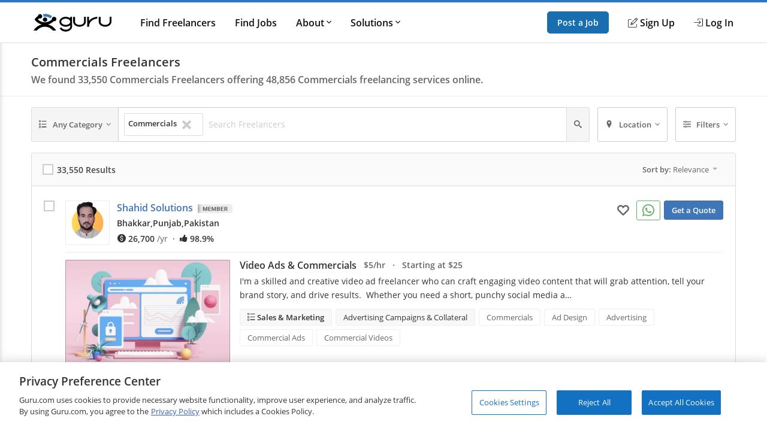

--- FILE ---
content_type: text/html; charset=utf-8
request_url: https://www.guru.com/d/freelancers/skill/commercials/
body_size: 27383
content:


<!DOCTYPE html>
<html id="ctl00_html_tag" lang="en">
<head><!-- OneTrust Cookies Consent Notice start for guru.com --><script src="https://cdn.cookielaw.org/consent/1cd4ff69-4e04-482d-b238-f3486c88e426/otSDKStub.js" data-document-language="true" type="text/javascript" charset="UTF-8" data-domain-script="1cd4ff69-4e04-482d-b238-f3486c88e426"></script><script type="text/javascript">function OptanonWrapper() { }</script><!-- OneTrust Cookies Consent Notice end for guru.com -->
	<script>
        window.dataLayer = window.dataLayer || []; if (typeof gtag != 'function') { gtag = function () { window.dataLayer.push(arguments); }; }
        gtag('consent', 'default', { ad_storage: 'denied', analytics_storage: 'denied', functionality_storage: 'denied', personalization_storage: 'denied', security_storage: 'denied' });
        window.dataLayer.push({
            'pageTitle': 'SearchForServices',
            'event': 'trackEvent',
            'IsLoggedIn': 'no'
        });
    </script>
<script>window.dataLayer = window.dataLayer || [];
window.dataLayer.push({ 'IsLoggedIn' : 'no'});
</script><meta name="msvalidate.01" content="C5E8148C29FFCEF733AE141A0ED25879" />
  <!-- Google Tag Manager -->
   <script>(function(w,d,s,l,i){w[l]=w[l]||[];w[l].push({'gtm.start':new Date().getTime(),event:'gtm.js'});var f=d.getElementsByTagName(s)[0], j=d.createElement(s),dl=l!='dataLayer'?'&l='+l:'';j.defer=true;j.src='https://www.googletagmanager.com/gtm.js?id='+i+dl;j.addEventListener('load', function() { var _ge = new CustomEvent('gtm_loaded', { bubbles: true }); d.dispatchEvent(_ge); }); f.parentNode.insertBefore(j,f);})(window,document,'script','dataLayer','GTM-LF22');</script>
    <!-- End Google Tag Manager --><title>
	Commercials Freelancers for Hire - Guru
</title>
	<link rel="preload" href="https://img-guru.com/20260130.1/js/bundles/searchPublic-bundle.11399a829eb0a27f.js" as="script">
	<link rel="preconnect" href="https://fonts.gstatic.com" crossorigin>
  <link rel="preload" href="https://fonts.gstatic.com/s/roboto/v20/KFOlCnqEu92Fr1MmEU9fBBc4.woff2" as="font" type="font/woff2" integrity="sha384-ZE0elpJD7VmJPXd+yIJjDx+LUfYWhPzKFMzNcWAzDr90PCecqUrVIwO/xW/cmhUm" crossorigin="anonymous">
  <link rel="preload" href="https://fonts.gstatic.com/s/roboto/v20/KFOmCnqEu92Fr1Mu4mxK.woff2" as="font" type="font/woff2" integrity="sha384-u+CfGz269lpzKHziEFiGn6hcNZmDAEMr7CqNzJiz1oXunEPynPyPVEmmBHFMiTNN" crossorigin="anonymous">
	<link href="https://res.cloudinary.com" rel="preconnect" crossorigin>
	<!-- Canonical Url -->
	
	
	<link rel="next" href="https://www.guru.com/d/freelancers/skill/commercials/pg/2/" />

	<!-- X Card -->
	<meta name="twitter:card" content="summary">
	<meta name="twitter:url" content="https://www.guru.com/d/freelancers/skill/commercials/">
	<meta name="twitter:title" content="Commercials Freelancers for Hire - Guru">
	<meta name="twitter:description" content="Find the top Commercials freelancers on Guru. Search for Commercials experts by skill, location and price for your project today.">
	<meta name="twitter:image" content="https://wp.guru.com/blog/wp-content/uploads/2020/05/Guru-200x200-1.jpg">

	<!-- Facebook -->
	<meta property="og:image" content="http://www.guru.com/images/guru_logo_fb200.png" />
  <meta property="og:type" content="website" />
	<meta property="og:url" content="https://www.guru.com/d/freelancers/skill/commercials/" />
	<meta property="og:site_name" content="Guru" />
	<meta property="og:title" content="Commercials Freelancers for Hire - Guru" />
	<meta property="og:description" content="Find the top Commercials freelancers on Guru. Search for Commercials experts by skill, location and price for your project today." />

	<style type='text/css'>.module_avatar,.module_secondaryHead,.module_headerCrumb,.module_list,.module_pageControls{zoom:1}.module_avatar:before,.module_secondaryHead:before,.module_headerCrumb:before,.module_list:before,.module_pageControls:before,.module_avatar:after,.module_secondaryHead:after,.module_headerCrumb:after,.module_list:after,.module_pageControls:after{content:"\0020";display:block;height:0}.module_avatar:after,.module_secondaryHead:after,.module_headerCrumb:after,.module_list:after,.module_pageControls:after{clear:both}.resp__box{margin-left:-12px;margin-right:-12px}.resp--hidden-till-medium{display:none}.resp--hidden-till-medium--inline{display:none}@media screen and (min-width:550px){.resp--hidden-till-medium{display:block}.resp--hidden-till-medium--inline{display:inline}}.resp--hidden-till-large{display:none}.resp--hidden-till-large--inline{display:none}@media screen and (min-width:750px){.resp--hidden-till-large{display:block}.resp--hidden-till-large--inline{display:inline}}.resp--visible-till-medium{display:block}@media screen and (min-width:550px){.resp--visible-till-medium{display:none}}@media screen and (min-width:750px){.resp__box{margin-left:0;margin-right:0}}html,body,div,span,iframe,h1,h2,h3,p,a,img,strong,i,ul,li,form,label,aside,header,nav,section{margin:0;padding:0;border:0;font-style:inherit;vertical-align:baseline}aside,header,nav,section{display:block}body{line-height:18px}ul{list-style:none}html,body{width:100%;padding:0;margin:0;-webkit-text-size-adjust:100%}body{margin:0 auto;font-size:13px;font-weight:400;font-family:"open sans",sans-serif;-moz-text-rendering:optimizeLegibility;text-rendering:optimizeLegibility;-webkit-font-smoothing:antialiased;-moz-font-smoothing:none;font-smoothing:antialiased;line-height:18px;color:#333333;background:#fff;width:100%;height:100%;overflow-y:scroll}img{max-width:100%;vertical-align:middle;border:0;-ms-interpolation-mode:bicubic}button{-webkit-appearance:none;-moz-appearance:none;appearance:none}input,button{font-family:"open sans",sans-serif}::-ms-clear,::-ms-reveal{display:none;width:0;height:0}a{color:#3e76b8;text-decoration:none}strong{font-weight:600}.container{box-sizing:border-box;-webkit-box-sizing:border-box;-moz-box-sizing:border-box;margin:0 auto;padding:0 12px;max-width:984px;min-width:984px}@media screen and (min-width:1008px){.container{padding:0 0}}.responsive .container,.resp .container{width:100%;max-width:984px;padding:0 12px;min-width:300px}@media only screen and (min-width:1008px){.responsive .container,.resp .container{padding:0}}@font-face{font-family:"Open Sans";font-style:normal;font-weight:400;font-display:swap;src:local("Open Sans Regular"),local("OpenSans-Regular"),url(https://fonts.gstatic.com/s/opensans/v15/mem8YaGs126MiZpBA-UFVZ0b.woff2) format("woff2");unicode-range:U+0000-00FF,U+0131,U+0152-0153,U+02BB-02BC,U+02C6,U+02DA,U+02DC,U+2000-206F,U+2074,U+20AC,U+2122,U+2191,U+2193,U+2212,U+2215,U+FEFF,U+FFFD}@font-face{font-family:"Open Sans";font-style:normal;font-weight:600;font-display:swap;src:local("Open Sans SemiBold"),local("OpenSans-SemiBold"),url(https://fonts.gstatic.com/s/opensans/v15/mem5YaGs126MiZpBA-UNirkOUuhp.woff2) format("woff2");unicode-range:U+0000-00FF,U+0131,U+0152-0153,U+02BB-02BC,U+02C6,U+02DA,U+02DC,U+2000-206F,U+2074,U+20AC,U+2122,U+2191,U+2193,U+2212,U+2215,U+FEFF,U+FFFD}@font-face{font-family:"icomoon";src:url("/css/fonts/Icons/icomoon.eot");src:url("/css/fonts/Icons/icomoon.eot?#iefix") format("embedded-opentype"),url("/css/fonts/Icons/icomoon.woff") format("woff"),url("/css/fonts/Icons/icomoon.ttf") format("truetype"),url("/css/fonts/Icons/icomoon.svg#icomoon") format("svg");font-weight:normal;font-style:normal;font-stretch:normal;font-display:block}[data-icon]:before{font-family:"icomoon";content:attr(data-icon);speak:none;font-weight:normal;font-variant:normal;text-transform:none;line-height:1;-webkit-font-smoothing:antialiased}.o-container{max-width:1200px;margin:0 auto;padding:0 0.9rem;-webkit-box-sizing:border-box;box-sizing:border-box}@media screen and (min-width:40rem){.o-container{padding:0 1rem}}.o-button{display:inline-block;background:#005ea6;border:1px solid #005ea6;opacity:0.9;border-radius:5px;color:#fff;padding:1rem 1.5rem;text-align:center;text-decoration:none;vertical-align:middle;line-height:1.4;font-size:1rem;font-weight:600;white-space:nowrap;-webkit-appearance:none;-moz-appearance:none;appearance:none}.o-button--small{padding:0.5rem 1rem;font-size:0.85rem}.c-header{-webkit-box-shadow:0 1px 0 rgba(255,255,255,0.2);box-shadow:0 1px 0 rgba(255,255,255,0.2);width:100%;z-index:100;position:relative}.c-header__link{display:block;color:#111;font-weight:600}.c-header__row{display:-webkit-box;display:-ms-flexbox;display:flex;-webkit-box-orient:horizontal;-webkit-box-direction:normal;-ms-flex-direction:row;flex-direction:row;-ms-flex-wrap:nowrap;flex-wrap:nowrap;-webkit-box-pack:justify;-ms-flex-pack:justify;justify-content:space-between;-webkit-box-align:center;-ms-flex-align:center;align-items:center;-ms-flex-line-pack:stretch;align-content:stretch;height:48px}.c-header__row__menu{display:-webkit-box;display:-ms-flexbox;display:flex;-webkit-box-pack:start;-ms-flex-pack:start;justify-content:flex-start;-webkit-box-flex:1;-ms-flex:1 1 0%;flex:1 1 0%}.c-header__row__logo{-webkit-box-flex:0;-ms-flex:0 1 auto;flex:0 1 auto}.c-header__row__account{display:-webkit-box;display:-ms-flexbox;display:flex;-webkit-box-align:center;-ms-flex-align:center;align-items:center;-webkit-box-pack:end;-ms-flex-pack:end;justify-content:flex-end;-webkit-box-flex:1;-ms-flex:1 1 0%;flex:1 1 0%;margin:0;padding:0;list-style:none}.c-header__row__navigation{display:none}.c-header__navigationItem{display:none}.c-header__logo{width:100px}.c-header__menu{background:none;border:none;padding:0}.c-header__menu svg{fill:#999;height:30px;width:30px}.c-header__icon{display:-webkit-box;display:-ms-flexbox;display:flex;-webkit-box-align:center;-ms-flex-align:center;align-items:center}.c-header__icon__ico{margin-right:4px}.c-header--solid{background:#fff;border-bottom:1px solid #ddd;border-top:4px solid #2777c6}@media screen and (min-width:56.875rem){.c-header__row{height:67px}.c-header__row__menu{display:none}.c-header__row__navigation{display:-webkit-box;display:-ms-flexbox;display:flex;margin:0;margin-left:1rem;margin-right:auto;padding:0}.c-header__navigationItem{font-size:14px;font-size:.875rem;display:-webkit-box;display:-ms-flexbox;display:flex;padding:1.25rem 0;margin-left:1.125rem;-webkit-box-align:stretch;-ms-flex-align:stretch;align-items:stretch}.c-header__logo{width:130px}.c-header__dropdown{position:relative}.c-header__dropdown__trigger{position:relative}.c-header__dropdown__menu{background:#fff;border-radius:2px;margin:0;-webkit-box-shadow:0 0 1rem rgba(0,0,0,0.1);box-shadow:0 0 1rem rgba(0,0,0,0.1);list-style:none;position:absolute;top:100%;white-space:nowrap;border:1px solid #e9e9e9;display:none;width:200px}.c-header__dropdown__menu__link{padding:0.5rem 1rem;color:#111;display:block}}@media screen and (min-width:68rem){.c-header__navigationItem{margin-left:2rem;font-size:16px;font-size:1rem}}.c-sideNav{position:fixed;left:0;top:0;width:100%;height:100%;overflow:hidden;z-index:90}.c-sideNav__shadow{display:block;position:absolute;left:0;top:0;width:100%;height:100%;background:rgba(0,0,0,0.5);opacity:0;will-change:opacity}.c-sideNav__container{display:-webkit-box;display:-ms-flexbox;display:flex;position:relative;background:#f7f7f7;width:80%;max-width:400px;border-right:3px solid #2777c6;height:100%;-webkit-box-shadow:2px 0 12px rgba(0,0,0,0.6);box-shadow:2px 0 12px rgba(0,0,0,0.6);-webkit-transform:translateX(-102%);transform:translateX(-102%);overflow-y:auto;-webkit-box-orient:vertical;-webkit-box-direction:normal;-ms-flex-direction:column;flex-direction:column;will-change:transform;padding-top:60px}.c-sideNav__content a{color:#111;display:block;height:48px;line-height:48px;padding:0 1em;font-weight:600}.c-sideNav hr{border:0;border-top:1px solid #e9e9e9;height:1px}.c-footer__section__toggle{display:none}.module_avatar,.module_secondaryHead,.module_headerCrumb,.module_list,.module_pageControls{zoom:1}.module_avatar:before,.module_secondaryHead:before,.module_headerCrumb:before,.module_list:before,.module_pageControls:before,.module_avatar:after,.module_secondaryHead:after,.module_headerCrumb:after,.module_list:after,.module_pageControls:after{content:"\0020";display:block;height:0}.module_avatar:after,.module_secondaryHead:after,.module_headerCrumb:after,.module_list:after,.module_pageControls:after{clear:both}.secondaryHeading{font-size:16px;color:#444;line-height:1;margin-bottom:6px;display:block;font-family:"Open Sans"!important;font-weight:400}.rhythmMargin2{margin-bottom:36px!important}.rhythmMargin4{margin-bottom:72px!important}.verylightGrey{color:#ccc!important}.grey{color:#666!important}.darkGrey{color:#333!important}.rotateCaret{-webkit-transform:rotate(0);transform:rotate(0);display:inline-block}.module_avatar .avatar{float:left;margin-right:12px;position:relative;overflow:hidden}.module_avatar .avatar:after{border:1px solid rgba(0,0,0,0.075);bottom:0;content:"";left:0;position:absolute;right:0;top:0}.module_avatar .avatar img{display:block;background-color:#fff;width:48px;height:48px;-moz-force-broken-image-icon:1;border-radius:2px;vertical-align:middle}.module_avatar .avatarinfo{float:left}.module_avatar,.module_secondaryHead,.module_headerCrumb,.module_list,.module_pageControls{zoom:1}.module_avatar:before,.module_secondaryHead:before,.module_headerCrumb:before,.module_list:before,.module_pageControls:before,.module_avatar:after,.module_secondaryHead:after,.module_headerCrumb:after,.module_list:after,.module_pageControls:after{content:"\0020";display:block;height:0}.module_avatar:after,.module_secondaryHead:after,.module_headerCrumb:after,.module_list:after,.module_pageControls:after{clear:both}.module_btn{position:relative;background-image:none;border:1px solid transparent;border-radius:1px;-webkit-box-sizing:border-box;box-sizing:border-box;display:inline-block;font-size:13px;font-weight:400;font-family:"Open Sans",sans-serif;line-height:1.42857143;padding:6px 12px;margin:0 6px 0 0;text-align:center;vertical-align:middle;white-space:nowrap;-moz-appearance:button}.module_btn[disabled]{opacity:0.35;filter:alpha(opacity=35);-webkit-box-shadow:none;box-shadow:none}.module_btn [data-icon]:before{line-height:1.42857143}.module_btn.primary_btn{font-weight:600;color:#fff;background-color:#3e76b8;border-color:#3a6fac}.module_btn.secondary_btn{font-weight:400;color:#666;background-color:#f5f5f5;border-color:#ddd;text-shadow:none}.module_btn.ghost_btn{color:#ddd;background:none;border:none;text-shadow:none}.module_btn.outline_btn{border-radius:3px}.module_btn.outline_btn--secondary{background:transparent;border:1px solid #ccc;color:#666}.module_btn.outline_btn--green{background:transparent;border:1px solid #25d366;color:#25d366;font-weight:600}.module_btn.lonely_btn{margin:0}.link_btn{background-color:transparent;border:0;padding:0;margin:0;color:#3e76b8;text-align:left}.caret{display:inline-block;width:0;height:0;vertical-align:top;border-top:4px solid #000000;border-right:4px solid transparent;border-left:4px solid transparent;content:"";opacity:0.3;filter:alpha(opacity=30)}.dropdown-menu{position:absolute;top:100%;left:0;z-index:1000;display:none;float:left;min-width:140px;padding:4px 0;margin:1px 0 0;list-style:none;background-color:#ffffff;border:1px solid #ccc;border:1px solid rgba(0,0,0,0.2);*border-right-width:2px;*border-bottom-width:2px;border-radius:2px;-webkit-box-shadow:0 5px 10px rgba(0,0,0,0.2);box-shadow:0 5px 10px rgba(0,0,0,0.2);background-clip:padding-box}.resp-dropdown{background-color:#ffffff;background:rgba(0,0,0,0.2);border-radius:2px;-webkit-box-shadow:0 5px 10px rgba(0,0,0,0.2);box-shadow:0 5px 10px rgba(0,0,0,0.2);-webkit-box-sizing:border-box;box-sizing:border-box;bottom:0;bottom:env(safe-area-inset-bottom);display:none;text-align:left;list-style:none;margin:0;height:100%;padding:24px;min-width:200px;position:fixed;top:0px;left:0px;right:0px;width:auto;z-index:1000}@media screen and (min-width:550px){.resp-dropdown{border:1px solid #999;position:absolute;height:auto;top:100%;bottom:auto;padding:0}}.module_secondaryHead{margin:0;padding:0;margin-bottom:18px;background-color:#fff;border-bottom:1px solid #eee}.module_headerCrumb{color:#999;font-size:14px;margin:0;padding:18px 0;position:relative}.module_headerCrumb h1{line-height:1.4;font-size:20px;font-weight:600;color:#333;font-family:"Open Sans",sans-serif!important}.module_headerCrumb h2{font-size:16px;color:#666;font-weight:600;margin-top:6px}.module_headerCrumb h1+h2{margin-top:6px}.responsive .module_secondaryHead{min-width:100%}.module_list>li{display:block;border-bottom:1px solid #eaeaea}.module_list>li:last-child{border-bottom:none}.module_list.cozy>li{padding:24px 0}.module_box{padding:12px;border:1px solid #ddd;border-radius:3px;box-sizing:border-box;-webkit-box-sizing:border-box;-ms-box-sizing:border-box;-moz-box-sizing:border-box}.module_box>.module_box_header{border-bottom:1px solid #ddd;padding:0 0 12px 0}.module_box>.module_box_header_filled,.module_box .module_box_header_filled{background:#fafafa;border-bottom:1px solid #ddd;padding:12px;margin:-12px;margin-bottom:12px}.module_box>.module_box_header_filled .secondaryHeading,.module_box .module_box_header_filled .secondaryHeading{font-size:14px;font-weight:600;margin:0}.module_box.box_NoPadding{padding:0}.module_box.box_NoPadding>.module_box_header_filled,.module_box.box_NoPadding .module_box_header_filled{margin:0}.module_box--largePadding .module_box_header{padding:18px}.module_box .module_box_header--flex{display:-webkit-box;display:-ms-flexbox;display:flex;-webkit-box-align:center;-ms-flex-align:center;align-items:center;-ms-flex-wrap:nowrap;flex-wrap:nowrap}.module_box .module_box_header--flex--left{-webkit-box-flex:0;-ms-flex:0 0 auto;flex:0 0 auto;margin-right:auto}.module_box .module_box_header--flex--right{margin-left:1em}.typeahead{position:relative}.typeaheadContainer{display:-webkit-box;display:-ms-flexbox;display:flex;-ms-flex-wrap:wrap;flex-wrap:wrap;-webkit-box-align:center;-ms-flex-align:center;align-items:center}.typeaheadContainer__token{background-color:#fff;border:1px solid #ddd;border-radius:2px;font-size:13px;margin:3px;padding:6px;-webkit-box-flex:0;-ms-flex:0 1 auto;flex:0 1 auto}.typeaheadContainer__token__remove{margin-left:6px}.typeaheadContainer__input{-webkit-box-flex:1;-ms-flex:1 0 auto;flex:1 0 auto}.typeaheadContainer--noWrap{display:-webkit-box;display:-ms-flexbox;display:flex;-ms-flex-wrap:nowrap;flex-wrap:nowrap;-webkit-box-align:center;-ms-flex-align:center;align-items:center;overflow-x:hidden}.typeaheadContainer--noWrap::-webkit-scrollbar{height:8px;position:absolute}.typeaheadContainer--noWrap::-webkit-scrollbar-thumb{background-color:#ccc}.typeaheadContainer--noWrap::-webkit-scrollbar-track{-webkit-box-shadow:inset 0 0 2px rgba(0,0,0,0.3);box-shadow:inset 0 0 2px rgba(0,0,0,0.3);background-color:#f5f5f5}.typeaheadContainer--noWrap .typeaheadContainer__token{-webkit-box-flex:0;-ms-flex:none;flex:none}.typeaheadContainer--noWrap .typeaheadContainer__input{-webkit-box-flex:1;-ms-flex:1 0 35%;flex:1 0 35%}.input-group--flex{display:-webkit-box;display:-ms-flexbox;display:flex;-webkit-box-orient:horizontal;-webkit-box-direction:normal;-ms-flex-direction:row;flex-direction:row;-ms-flex-wrap:nowrap;flex-wrap:nowrap;-webkit-box-align:stretch;-ms-flex-align:stretch;align-items:stretch}.input-group--flex .input-group__input{-webkit-box-flex:1;-ms-flex-positive:1;flex-grow:1;position:relative;display:-webkit-box;display:-ms-flexbox;display:flex;-webkit-box-align:stretch;-ms-flex-align:stretch;align-items:stretch}.input-group--flex .input-group__btn{display:-webkit-box;display:-ms-flexbox;display:flex;-webkit-box-align:stretch;-ms-flex-align:stretch;align-items:stretch;width:auto}.input-group--flex .input-group__btn:last-child{border-left:0;border-top-left-radius:0;border-bottom-left-radius:0}.input-group--flex .input-group__btn+.input-group__input{margin-left:-1px}.input-group--flex .input-group__input+.input-group__btn{margin-left:-1px}.module_pageControls{padding-bottom:18px;position:relative}.g-chkradio{position:absolute;opacity:0}.g-chkradio+label{position:relative;padding:0}.g-chkradio+label:before{content:"";margin-right:6px;display:inline-block;vertical-align:text-top;width:16px;height:16px;background:#fff;border:1px solid #ccc;-webkit-box-shadow:inset 0 0 0 1px #ccc;box-shadow:inset 0 0 0 1px #ccc}.g-input{display:block;width:100%;border:1px solid #ccc;border-radius:2px;-webkit-box-sizing:border-box;box-sizing:border-box;font-size:16px;padding:12px;font-family:"Open Sans",sans-serif;resize:vertical;line-height:1.4}.g-input::-webkit-input-placeholder{color:#ccc}.g-input:-ms-input-placeholder{color:#ccc}.g-input::-ms-input-placeholder{color:#ccc}.g-input--small{font-size:14px;padding:6px 6px 6px 6px}.g-input--transparent{background-color:transparent;border:none}.record{font-size:14px;padding:0 .875em;position:relative;display:-webkit-box;display:-ms-flexbox;display:flex;-webkit-box-orient:horizontal;-webkit-box-direction:normal;-ms-flex-direction:row;flex-direction:row;-ms-flex-wrap:nowrap;flex-wrap:nowrap}@media screen and (min-width:550px){.record{font-size:16px}}.record__check{width:36px;-webkit-box-flex:0;-ms-flex:0 1 auto;flex:0 1 auto;-ms-flex-item-align:stretch;-ms-grid-row-align:stretch;align-self:stretch}.record__details{-webkit-box-flex:1;-ms-flex:1 0 0px;flex:1 0 0}.record__header{display:-webkit-box;display:-ms-flexbox;display:flex;-webkit-box-orient:horizontal;-webkit-box-direction:normal;-ms-flex-flow:row nowrap;flex-flow:row nowrap}.record__header__identity{-webkit-box-flex:1;-ms-flex:1 1 95%;flex:1 1 95%;margin-right:auto}.record__header__action{text-align:right;-webkit-box-flex:0;-ms-flex:none;flex:none}.record__header__action--mobile{display:block;-ms-flex-item-align:center;-ms-grid-row-align:center;align-self:center}.record__header__action--full{display:none}.record__content{-webkit-box-flex:1;-ms-flex:1 0 auto;flex:1 0 auto;border-top:1px solid #eee;margin-top:12px;padding-top:12px}.record--avatarCheck .record__check{position:absolute;z-index:1}.record--avatarCheck .record__check .g-chkradio+label::before{zoom:1;opacity:0.15}.record--avatarCheck .record__header .module_avatar .avatar{min-width:64px!important}.record--avatarCheck .record__header .module_avatar .avatar img{width:64px;height:64px;display:block}@media screen and (min-width:40rem){.record{padding:0 1.25em}.record--avatarCheck .record__check{position:static}.record--avatarCheck .record__check .g-chkradio+label::before{zoom:1;opacity:1}.record--avatarCheck .record__header .module_avatar .avatar{min-width:74px!important}.record--avatarCheck .record__header .module_avatar .avatar img{width:74px;height:74px;display:block}}@media screen and (min-width:50rem){.record__header__identity{-webkit-box-flex:1;-ms-flex:1 0 67%;flex:1 0 67%}.record__header__action{-webkit-box-flex:0;-ms-flex:0 1 auto;flex:0 1 auto}.record__header__action--full{display:block}.record__header__action--mobile{display:none}}.filterLayout{display:-webkit-box;display:-ms-flexbox;display:flex;position:relative;-webkit-box-align:stretch;-ms-flex-align:stretch;align-items:stretch}.filterLayout__keyword{position:static;-webkit-box-flex:1;-ms-flex-positive:1;flex-grow:1}.filterLayout__keyword input[type="text"]::-ms-clear{display:none}.filterLayout__btn{display:-webkit-box;display:-ms-flexbox;display:flex;position:static;-webkit-box-align:stretch;-ms-flex-align:stretch;align-items:stretch}.filterLayout__btn__caret{margin-left:3px}@media screen and (min-width:50rem){.filterLayout__btn--isRelative{position:relative}}.filterLayout__btn+.filterLayout__btn,.filterLayout__keyword+.filterLayout__btn{margin-left:0.5em}@media screen and (min-width:40rem){.filterLayout__btn__icon{margin-right:0.5em}.filterLayout__btn+.filterLayout__btn,.filterLayout__keyword+.filterLayout__btn{margin-left:1em}}.skillsList{font-size:14px}@media screen and (min-width:550px){.skillsList{font-size:16px}}.skillsList__skill{font-size:13px;font-size:.8125em;display:inline-block;color:#666;border:1px solid #eee;border-radius:3px;background:#fff;padding:4px 12px;margin:0 6px 6px 0}.skillsList__skill.greyBackground{background:#f8f8f8}.freelancerAvatar__screenName{font-size:16px;font-size:1rem;font-weight:600;line-height:1.6;font-weight:600;margin-bottom:4px;display:-webkit-box;display:-ms-flexbox;display:flex;-webkit-box-align:start;-ms-flex-align:start;align-items:flex-start}.freelancerAvatar__screenName *+*{margin-left:8px}.freelancerAvatar__screenName *:not(.module_badge)+*:not(.module_badge):after{content:"\b7";color:#999;margin-left:8px}.freelancerAvatar__screenName *:not(.module_badge)+*:not(.module_badge):last-child:after{content:unset}.freelancerAvatar__meta{display:-webkit-box;display:-ms-flexbox;display:flex;-webkit-box-align:center;-ms-flex-align:center;align-items:center;color:#333;font-size:13px;font-size:0.8rem;font-weight:600;-ms-flex-wrap:wrap;flex-wrap:wrap}.freelancerAvatar__meta+.freelancerAvatar__meta{margin-top:8px}.freelancerAvatar__location{font-weight:600;max-width:200px;white-space:nowrap;overflow:hidden;text-overflow:clip;vertical-align:middle}.freelancerAvatar__location--city,.freelancerAvatar__location--state{display:none}.freelancerAvatar .avatarinfo{max-width:calc(100% - 80px);overflow:hidden;text-overflow:clip;margin-top:0!important}@media screen and (max-width:40rem){.freelancerAvatar .avatarinfo{width:75%;height:65px}.freelancerAvatar .freelancerAvatar__screenName{margin-bottom:0px;line-height:1.4}.freelancerAvatar .freelancerAvatar__screenName a{max-width:85%;white-space:nowrap;overflow:hidden;text-overflow:ellipsis;display:inline-block}.freelancerAvatar .freelancerAvatar__meta{margin-top:2px}.freelancerAvatar .mobileMemberIcon{float:left;padding:3px}}@media screen and (min-width:625px){.freelancerAvatar__screenName{font-size:16px;font-size:1em}.freelancerAvatar__meta{font-size:0.875rem}.freelancerAvatar__location{max-width:330px}}@media screen and (min-width:50rem){.freelancerAvatar__location--city{display:inline}}@media screen and (min-width:75rem){.freelancerAvatar__location{max-width:none}.freelancerAvatar__location--city,.freelancerAvatar__location--state{display:inline}}.findGuruRecord__topService{margin-bottom:0.5em}.findGuruRecord__tabs{display:none}@media screen and (min-width:50rem){.findGuruRecord__topService{margin-bottom:1em}.findGuruRecord__tabs{display:block}}.serviceListing{font-size:14px}@media screen and (min-width:550px){.serviceListing{font-size:16px}}.serviceListing__cover{display:none}.serviceListing__title{font-size:16px;font-size:1em;margin-bottom:6px;font-weight:600}.serviceListing__title--dark a{color:#333}.serviceListing__rates{font-size:16px;font-size:1em;color:#666;font-weight:600;margin-bottom:12px}.serviceListing__desc{font-size:0.9em;line-height:1.6;margin-bottom:12px;color:#333;word-break:break-word;white-space:break-spaces}@media screen and (min-width:550px){.serviceListing__rates{font-size:14px;font-size:.875em}}@media screen and (min-width:40rem){.serviceListing{display:-webkit-box;display:-ms-flexbox;display:flex;-webkit-box-align:start;-ms-flex-align:start;align-items:flex-start}.serviceListing__cover{display:block;-webkit-box-flex:0;-ms-flex:0 0 25%;flex:0 0 25%;margin-right:1em;position:relative}.serviceListing__cover:after{content:"";position:absolute;border:1px solid rgba(0,0,0,0.25);border-radius:3px;top:0;bottom:0;left:0;right:0}.serviceListing__details{-webkit-box-flex:1;-ms-flex:auto;flex:auto}}@media screen and (min-width:800px){.serviceListing__title{display:inline-block;line-height:18px;vertical-align:text-top;margin-right:12px}.serviceListing__rates{display:inline-block;margin-bottom:0;vertical-align:text-top}}.u-sr-only{position:absolute;width:1px;height:1px;margin:-1px;padding:0;overflow:hidden;clip:rect(0,0,0,0);border:0}.u-svg-ico{display:inline-block;fill:currentColor;vertical-align:middle}</style>
	<link rel="stylesheet" href="https://img-guru.com/20260130.1/css/newguru/pages/FindGurus/FindGurusPublic.32a7f800640ada2e.css" media="print" onload=" this.media='all'">
	<noscript>
		<link rel="stylesheet" href="https://img-guru.com/20260130.1/css/newguru/pages/FindGurus/FindGurusPublic.32a7f800640ada2e.css">
	</noscript>
	<style type="text/css">
		.dropdown-menu {
			display: none;
		}

		.resp-dropdown {
			display: none;
		}

		.link_btn {
			color: #666;
			margin-right: 12px;
			font-size: 16px;
		}

			.link_btn i {
				vertical-align: middle;
			}

			.link_btn:hover {
				text-decoration: none;
				color: #666;
			}
	</style>
<meta id="ctl00_description" name="description" content="Find the top Commercials freelancers on Guru. Search for Commercials experts by skill, location and price for your project today." /><meta charset="utf-8" /><meta http-equiv="X-UA-Compatible" content="IE=edge" /><meta id="ctl00_ltrMasterRobots" name="robots" content="max-snippet:-1, max-image-preview:large, max-video-preview:-1" /><meta name="viewport" content="width=device-width, initial-scale=1.0, viewport-fit=cover" /><link rel="manifest" href="/manifest.json" /><link rel="apple-touch-icon" sizes="180x180" href="/apple-touch-icon.png" /><link rel="icon" type="image/png" href="/favicon-32x32.png" sizes="32x32" /><link rel="icon" type="image/png" href="/favicon-16x16.png" sizes="16x16" /><link rel="mask-icon" href="/safari-pinned-tab.svg" color="#4c83c3" /><link rel="shortcut icon" href="/favicon.ico" /><meta name="msapplication-config" content="/browserconfig.xml" /><meta name="theme-color" content="#ffffff" /><meta name="ROBOTS" content="NOINDEX, NOFOLLOW" /></head>
<body class="responsive resp">
    <!-- Google Tag Manager (noscript) -->
    <noscript><iframe src="https://www.googletagmanager.com/ns.html?id=GTM-LF22"
    height="0" width="0" style="display:none;visibility:hidden"></iframe></noscript>
    <!-- End Google Tag Manager (noscript) -->
 



<header role="banner">
    <nav class="c-header c-header--solid"
        id="navigation" role="navigation" aria-label="Primary Navigation" data-stickyafter="false" > 
        <div class="o-container">
            <div class="c-header__row">
                
                <div  class="c-header__row__menu">
                    <button id="nav_menu_btn" aria-label="Menu" class="c-header__menu">
                        <svg preserveAspectRatio="xMidYMid meet" focusable="false" alt="Menu" viewBox="0 0 24 24">
                             <path d="M3 18h18v-2H3v2zm0-5h18v-2H3v2zm0-7v2h18V6H3z"></path>
                        </svg>
                    </button>
                </div>
                
                
                <div class="c-header__row__logo logo-center">
                    <a id="topnav-gurulogo" href="/index.aspx?Ref=login.aspx" aria-label="Guru" title="Guru" style="display:flex">
                        <svg class="c-header__logo" role="img" aria-label="Guru Home" alt="Guru" viewBox="0 0 250.7 56.8" height="30" width="130" enable-background="new 0 0 250.7 56.8" xml:space="preserve" xmlns="http://www.w3.org/2000/svg" xmlns:xlink="http://www.w3.org/1999/xlink">
                            <g>
                                <title id="logo-title">Guru</title>
                                <path d="M162.4 9.2v16.1c0 5.5-6.6 10.1-14.5 10.1 -7.9 0-14.5-4.6-14.5-10.1V9.4h-5.9v15.8c0 8.8 9.2 16 20.4 16 11.3 0 20.4-7.2 20.4-16V9.2H162.4z"></path>
                                <path d="M244.8 9.2v16.1c0 5.5-6.6 10.1-14.5 10.1 -7.9 0-14.5-4.6-14.5-10.1V9.4h-5.9v15.8c0 8.8 9.2 16 20.4 16 11.3 0 20.4-7.2 20.4-16V9.2H244.8z"></path>
                                <path d="M178.6 41.3h-5.9V9.2h5.9v13c9.2-12 26-13 26.2-13l0.3 5.9C204 15.2 178.6 16.7 178.6 41.3z"></path>
                                <path d="M118 9.2v4.8c-3.7-2.9-8.8-4.8-14.5-4.8 -11.3 0-20.4 7.2-20.4 16 0 8.8 9.2 16 20.4 16 5.7 0 10.8-1.8 14.5-4.8v4.3c0 5.5-6.6 10.1-14.5 10.1 -6.3 0-11.8-3-13.7-7l-5.7 1.8c2.6 6.5 10.4 11.2 19.4 11.2 11 0 20-6.9 20.4-15.5h0V9.2H118zM103.5 35.3c-7.9 0-14.5-4.6-14.5-10.1 0-5.5 6.6-10.1 14.5-10.1 7.9 0 14.5 4.6 14.5 10.1C118 30.7 111.4 35.3 103.5 35.3z"></path>
                                <path d="M46.6 33.9c2.8 0.7 5.5 1.6 8.1 2.9 2.6 1.2 4.9 2.7 7.1 4.4 2.2 1.7 4.2 3.6 6.1 5.7 1.9 2.1 3.5 4.3 4.9 6.8H62.3c-1.6-1.9-3.3-3.6-5.2-5.1 -1.9-1.5-4-2.8-6.2-3.9 -2.2-1.1-4.5-1.9-6.9-2.5 -2.4-0.6-4.9-0.9-7.6-0.9 -2.7 0-5.2 0.3-7.7 0.9 -2.5 0.6-4.8 1.4-6.9 2.5 -2.2 1.1-4.2 2.4-6.1 3.9 -1.9 1.5-3.7 3.2-5.2 5.1H0c1.4-2.5 3-4.7 4.9-6.9 1.9-2.1 3.9-4 6.2-5.7 2.3-1.7 4.7-3.1 7.2-4.3 2.6-1.2 5.3-2.2 8.1-2.9 -2.5-0.6-4.8-1.4-6.9-2.4 -2.2-1-4.2-2.2-6.2-3.6 -2-1.4-3.8-2.9-5.5-4.6 -1.7-1.7-3.2-3.6-4.6-5.5 0.7-1.1 1.4-2.1 2.3-3.1 0.8-1 1.7-1.9 2.6-2.8S9.9 10 11 9.2c1-0.8 2-1.6 3-2.3 0.1-0.9 0.3-1.7 0.7-2.4 0.4-0.7 0.9-1.4 1.5-2 0.6-0.6 1.3-1.1 2.1-1.4 0.8-0.3 1.6-0.5 2.5-0.5 1 0 1.9 0.2 2.7 0.6 0.8 0.4 1.6 0.9 2.2 1.5 0.6 0.6 1.2 1.4 1.5 2.2C27.8 5.8 28 6.7 28 7.7c0 1-0.2 1.9-0.6 2.7 -0.4 0.8-0.9 1.6-1.5 2.2 -0.6 0.6-1.4 1.1-2.2 1.5 -0.8 0.3-1.7 0.5-2.7 0.5 -0.2 0-0.4 0-0.7 0 -0.2 0-0.5 0-0.7-0.1 -0.2 0-0.4-0.1-0.7-0.2 -0.2-0.1-0.5-0.2-0.7-0.3 -0.4 0.3-0.8 0.6-1.1 0.9 -0.3 0.3-0.7 0.6-1.1 0.9 -0.4 0.3-0.8 0.6-1.1 0.9 -0.3 0.3-0.7 0.6-1 1 1.5 1.4 3 2.7 4.7 3.8 1.7 1.2 3.5 2.2 5.4 2.9 1.9 0.8 3.9 1.4 6 1.8 2.1 0.4 4.3 0.7 6.4 0.7 2.2 0 4.3-0.2 6.4-0.7 2.1-0.4 4.1-1.1 6-1.8 1.9-0.8 3.7-1.8 5.4-2.9 1.7-1.2 3.2-2.5 4.7-3.8h0.1c0-0.1 0-0.2 0-0.3 0-0.1 0-0.2 0-0.3 0-0.1 0-0.2 0-0.3 0-0.1 0-0.2 0-0.3 0-1 0.2-1.9 0.5-2.8 0.3-0.9 0.9-1.7 1.5-2.4 0.7-0.7 1.5-1.2 2.4-1.5 0.9-0.3 1.8-0.5 2.8-0.5 1 0 1.9 0.2 2.8 0.5 0.9 0.3 1.6 0.9 2.3 1.5 0.6 0.7 1.2 1.5 1.5 2.4 0.4 0.9 0.6 1.8 0.6 2.8 0 1-0.2 1.9-0.6 2.8 -0.4 0.9-0.9 1.6-1.5 2.3 -0.6 0.6-1.4 1.2-2.3 1.5 -0.9 0.4-1.8 0.6-2.8 0.6 -0.2 0-0.3 0-0.4 0 -0.1 0-0.2 0-0.4 0 -0.1 0-0.3 0-0.4-0.1 -0.1 0-0.2-0.1-0.4-0.1 -1.2 1.2-2.5 2.3-3.9 3.4 -1.4 1.1-2.9 2.1-4.4 2.9 -1.5 0.9-3.1 1.7-4.8 2.4C50.1 33 48.3 33.5 46.6 33.9z"></path>
                                <path fill="currentColor" id="arch" d="M32 8.7c0-0.1 0-0.2 0-0.3 0-0.1 0-0.2 0-0.3 0-0.1 0-0.2 0-0.3s0-0.2 0-0.3c0-0.6-0.1-1.2-0.1-1.8 -0.1-0.6-0.2-1.3-0.4-1.8 -0.2-0.6-0.5-1.2-0.8-1.7 -0.3-0.5-0.7-1.1-1-1.5 0.5-0.1 1-0.2 1.6-0.2 0.6 0 1.2-0.1 1.8-0.1 0.6 0 1.2-0.1 1.8-0.1C35.4 0 36 0 36.5 0c2.2 0 4.3 0.2 6.4 0.5 2.1 0.3 4.1 0.8 6.1 1.5 2 0.6 3.9 1.4 5.7 2.4 1.8 0.9 3.6 2 5.2 3.2 -0.6 0.4-1.1 0.9-1.6 1.4 -0.5 0.5-0.9 1.1-1.3 1.7 -0.3 0.6-0.7 1.2-1 1.9 -0.3 0.7-0.5 1.4-0.6 2.1 -1.3-1-2.7-1.9-4.2-2.7 -1.5-0.8-3.1-1.4-4.6-2 -1.6-0.5-3.2-0.9-4.9-1.2 -1.7-0.2-3.5-0.4-5.2-0.4 -0.4 0-0.8 0-1.2 0 -0.4 0-0.8 0-1.2 0 -0.4 0-0.8 0-1.1 0.1C32.7 8.5 32.4 8.6 32 8.7z"></path>
                                <path d="M29.9 18.3c0-1 0.2-1.9 0.6-2.7 0.4-0.8 0.9-1.6 1.5-2.2 0.6-0.6 1.4-1.2 2.2-1.5 0.8-0.4 1.7-0.6 2.7-0.6 1 0 1.9 0.2 2.8 0.6 0.9 0.4 1.6 0.9 2.3 1.5 0.6 0.6 1.1 1.4 1.5 2.2 0.3 0.8 0.5 1.7 0.5 2.7 0 1-0.2 1.9-0.5 2.7 -0.3 0.8-0.8 1.6-1.5 2.2 -0.6 0.6-1.4 1.2-2.3 1.5 -0.9 0.4-1.8 0.6-2.8 0.6 -1 0-1.9-0.2-2.7-0.6 -0.8-0.4-1.6-0.9-2.2-1.5 -0.6-0.6-1.2-1.4-1.5-2.2C30.1 20.2 29.9 19.3 29.9 18.3z"></path>
                            </g>      
                        </svg>
                    </a>
                    <span class="u-sr-only">Guru</span>
                </div>
                
                
                <div class="c-header__row__navigation">
                    <a class="c-header__navigationItem c-header__link" href="/d/freelancers/" title="Find a Freelancer" id="topnav-find-a-guru">
                        Find Freelancers
                    </a>

                    <a class="c-header__navigationItem c-header__link" href="/d/jobs/" title="Find a Job" id="topnav-find-a-job">
                       Find Jobs
                    </a>
                    
                    <div class="c-header__navigationItem c-header__dropdown">
                        <span class="c-header__link c-header__dropdown__trigger">
                            About  
                            <svg height="8" width="8" style="margin-top:-4px;" viewBox="0 0 32 32" class="u-svg-ico">
                                <path d="M28.8 6.2L16 19 3.2 6.2 0 9.4l16 16.4L32 9.4z"></path>
                            </svg>
                        </span>
                        <div class="c-header__dropdown__menu">
                            <a href="/about/" class="c-header__link c-header__dropdown__menu__link" title="About Guru" id="topnav-about"> About Guru </a>
                            <a href="/how-it-works/" class="c-header__link c-header__dropdown__menu__link" title="How Guru Works" id="topnav-how-it-works"> How Guru Works </a>
                            <a href="/why-guru/" class="c-header__link c-header__dropdown__menu__link" title="Why Guru" id="topnav-whyguru"> Why Guru </a>
                            <a href="/pricing-employer/" class="c-header__link c-header__dropdown__menu__link" title="Pricing" id="topnav-pricing"> Pricing </a>
                            <a href="/blog/" class="c-header__link c-header__dropdown__menu__link" title="Blog" id="topnav-blog"> Blog </a>

                        </div>
                    </div>

                    <div class="c-header__navigationItem c-header__dropdown">
                        <span class="c-header__link c-header__dropdown__trigger">
                            Solutions  
                            <svg height="8" width="8" style="margin-top:-4px;" viewBox="0 0 32 32" class="u-svg-ico">
                                <path d="M28.8 6.2L16 19 3.2 6.2 0 9.4l16 16.4L32 9.4z"></path>
                            </svg>
                        </span>
                        <div class="c-header__dropdown__menu">
                            <a href="/enterprise/" class="c-header__link c-header__dropdown__menu__link" title="Guru Enterprise" id="topnav-enterprise"> Enterprise </a>
                            <a href="/agency/" class="c-header__link c-header__dropdown__menu__link" title="Guru Agency" id="topnav-agency"> Agency </a>
                            <a href="/purchase-orders/" class="c-header__link c-header__dropdown__menu__link" title="Purchase Orders" id="topnav-PO"> Purchase Orders </a>
                            <a href="/agreements/" class="c-header__link c-header__dropdown__menu__link" title="Agreements" id="topnav-agreements"> Agreements </a>
                            <a href="/safepay/" class="c-header__link c-header__dropdown__menu__link" title="SafePay" id="topnav-safepay"> SafePay </a>
                        </div>
                    </div>
                </div>
                
                <ul class="c-header__row__account">
                    <li>
                        <a id="topnav-post-a-job" class="o-button o-button--small" href="/registeraccount.aspx?ReturnUrl=hire/post/" title="Post a Job">Post a Job</a>
                    </li>
                    <li class="c-header__navigationItem">
                        <a class="c-header__icon c-header__link" href="/registeraccount.aspx" id="topnav-join-now">
                            <svg role="img" class="c-header__icon__ico u-svg-ico" viewBox="0 0 15 15" height="16" width="16" >
						       <path d="M13.6 9.6c-.2 0-.3.2-.3.4v3.2c0 .6-.5 1-1.1 1H1.8a1 1 0 0 1-1-1V3.8c0-.6.4-1 1-1h3.3c.2 0 .4-.2.4-.4S5.3 2 5 2H1.8C.8 2 0 2.8 0 3.8v9.4c0 1 .8 1.8 1.8 1.8h10.4c1 0 1.8-.8 1.8-1.8V10c0-.2-.2-.4-.4-.4z"/>
      <path d="M14 .5c-.6-.7-1.7-.7-2.3 0L5 7.2l-.1.1-.9 3.2a.4.4 0 0 0 .5.5l3.2-.9h.1l6.7-6.8c.7-.6.7-1.7 0-2.4l-.4-.4zm-8.2 7L11.3 2 13 3.7 7.6 9.2 5.8 7.4zm-.3.6l1.4 1.4-2 .6.6-2zM14 2.8l-.4.4-1.8-1.8.4-.4a1 1 0 0 1 1.3 0l.5.5c.3.3.3 1 0 1.3z"/>    
   
					        </svg>
                            <span>Sign Up</span>
                        </a>
                    </li>
                    <li class="c-header__navigationItem">
                        <a class="c-header__icon c-header__link" href="/login.aspx" id="topnav-sign-in">
                            <svg role="img" class="c-header__icon__ico  u-svg-ico" viewBox="0 0 17 15" height="15" width="15">
                             <path fill="currentColor" d="M15.1 0H9C7.9 0 7 .8 7 1.8v1.6c0 .2.2.4.5.4.2 0 .4-.2.4-.4V1.8c0-.5.5-.9 1-1H15c.6 0 1 .5 1 1v11.4c0 .3-.1.5-.3.7a1 1 0 0 1-.7.2H9a1 1 0 0 1-1-.9v-1.5c0-.3-.2-.5-.4-.5-.3 0-.5.2-.5.5v1.5c0 1 .8 1.8 1.9 1.8h6c1 0 1.9-.8 1.9-1.8V1.8c0-1-.8-1.8-1.9-1.8z"/>
      <path fill="currentColor" d="M11.4 6.8H.4c-.2 0-.4.2-.4.5 0 .2.2.4.5.4h11l-2.4 2.6v.6c.3.2.6.1.7 0l3-3.3.2-.3-.1-.3-3-2.9-.4-.1-.3.1-.2.3c0 .1 0 .2.2.3l2.2 2.1z"/>
    </svg>
                            <span>Log In</span>
                        </a>
                    </li>
                </ul>  
                            
            </div>
        </div>
    </nav>
    
    
    <aside class="c-sideNav" id="sideNav" role="navigation" aria-label="Primary Navigation">
        
        <div class="c-sideNav__shadow" id="sideNavShadow"></div>
        
        <nav class="c-sideNav__container" id="sideNavContainer">
            <div class="c-sideNav__content">
                <a href="/d/freelancers/" id="mobile-find-a-guru">Find Freelancers</a>
                <a href="/d/jobs/" id="mobile-find-a-job">Find a Job</a>
                <a href="/how-it-works/" id="mobile-how-it-works">How It Works</a>
                <a href="/about/" id="mobile-about"> About Guru </a>
                <a href="/why-guru/" id="mobile-why-guru">Why Guru</a>
                
                <a href="/pricing-employer/" id="mobile-pricing"> Pricing </a>
                <a href="/blog/"id="mobile-blog"> Blog </a>

                <hr>
                
                <a href="/enterprise/" id="mobile-enterprise">Enterprise Solutions</a>
                <a href="/agency/" id="mobile-agency"> Agency Solutions </a>
                <a href="/purchase-orders/" id="mobile-po" >Purchase Order Solutions</a>
                <a href="/agreements/" id="mobile-work-agreements">Work Agreements </a>
                <a href="/safePay/" id="mobile-safepay"> SafePay </a>
                <hr>

                <a href="/registeraccount.aspx" id="mobile-join-now">Sign Up</a>
                <a href="/login.aspx" id="mobile-sign-in">Log In</a>

            </div>
        </nav>
    </aside>
    
</header>

<script src="https://img-guru.com/20260130.1/js/marketing/navigation.min.js" async defer></script>



    <form method="post" action="./?qs=skill%2fcommercials%2f" id="aspnetForm">
<div>
<input type="hidden" name="WebAPIURL" id="WebAPIURL" value="https://www.guru.com/api/v1/" />
<input type="hidden" name="MSAPIURL" id="MSAPIURL" value="https://www.guru.com/" />
<input type="hidden" name="__VIEWSTATE" id="__VIEWSTATE" value="/wEPDwUJODAyMDk1MzkyZGSPwAb3IOcg16TA0jsp1eEhuylZMw==" />
</div>


<script type="text/javascript">
//<![CDATA[
if(typeof angular != 'undefined') { angular.module('guru.common.debugConstants', []).constant('publishedInDebugMode', false)};//]]>
</script>

<div>

	<input type="hidden" name="__VIEWSTATEGENERATOR" id="__VIEWSTATEGENERATOR" value="C8B5869E" />
	<input type="hidden" name="__EVENTVALIDATION" id="__EVENTVALIDATION" value="/wEdAAIY7HHhsIO5olnS4t80QaIbdE9LYPy4LoZUdVQGDgOoPkVqcBnrrVS8qvvsNS/9alMh28W5" />
</div>
        <main role="main" class="mainContent">
            

	<script type='text/javascript'>window.__query={"Keyword":"","Category":{"Key":null,"Value":null,"Id":0,"Count":null},"Subcategory":{"Key":null,"Value":null,"Id":0,"Count":null},"SubSubcategory":{"Key":null,"Value":null,"Id":0,"Count":null},"Skills":[{"Key":"Commercials","Value":"commercials","Id":20977,"Count":null}],"Locations":[],"Show":[],"EarningsLastYear":{"Key":null,"Value":null,"Id":0,"Count":null},"AllTimeEarnings":{"Key":null,"Value":null,"Id":0,"Count":null},"NumofEmployers":{"Key":null,"Value":null,"Id":0,"Count":null},"NumofTransactions":{"Key":null,"Value":null,"Id":0,"Count":null},"HEarnFromASingleEmp":{"Key":null,"Value":null,"Id":0,"Count":null},"Tags":[],"SortOrder":"relevance","Page":1}</script>
	<script type='text/javascript'>window.__pageData={"Redirect404":false,"Redirect301":false,"Redirect301Url":null,"SuggestedTerm":null,"CanonicalUrl":"/d/freelancers/skill/commercials/","DisplayURL":"/d/freelancers/skill/commercials/","DisplayKeyword":"","FirstResult":1,"LastResult":20,"TotalResults":33550,"TotalServices":48856,"NumResults":20,"CategoryCounts":[null,342854,249674,353344,118481,64800,102150,69878,9082,12091,155136],"TopLocations":[{"Key":"Lahore, Punjab, Pakistan","Value":"lc/pakistan/punjab/lahore","Id":8044,"Count":967},{"Key":"Karachi, Sindh, Pakistan","Value":"lc/pakistan/sindh/karachi","Id":8040,"Count":745},{"Key":"Dhaka, Dhaka, Bangladesh","Value":"lc/bangladesh/dhaka/dhaka","Id":8051,"Count":534},{"Key":"New Delhi, Delhi, India","Value":"lc/india/delhi/new-delhi","Id":8034,"Count":395},{"Key":"Mumbai, Maharashtra, India","Value":"lc/india/maharashtra/mumbai","Id":8060,"Count":415}],"SubCategories":[{"Key":"Any Subcategory","Value":null,"Id":0,"Count":null}],"SubSubCategories":[],"RecordsType":"freelancer","SelectedRecords":[]}</script>
	

	<main id="search-app">
		<find-gurus v-slot="{mounted, lastResult, fetching, pageData, query, isDataEmpty, loadedOnce, hasProfileSelected, mobileProfileTabs, findGurusSorts, profile, results, itemsPerPage, paginationChangedHandler, mobileRecordActionConfigs, getGurus, sortChangedHandler}" :is-spa="false" :show-inline-template="true">
			<div>
				<section>
					<header class="module_secondaryHead">
						<div class="container">

							<div class="module_headerCrumb">
								<span id="publicTitles">
									<h1>Commercials Freelancers</h1><h2>We found <strong>33,550</strong> Commercials Freelancers offering <strong>48,856</strong> Commercials freelancing services online.</h2>
									
									
								</span>
							</div>
						</div>
					</header>

					<div class="container">
						<div style="min-height: 75px;">
							<div class="module_pageControls" aria-disabled="true" disabled v-if="mounted !== true">
								<div class="filterLayout">
									<div class="input-group--flex filterLayout__keyword">
										<div class="input-group__btn">
											<button type="button" aria-label="Any Category" class="module_btn secondary_btn lonely_btn" disabled>
												<i class="filterLayout__btn__icon" aria-hidden="true" data-icon="&#xe003;"></i>
												<strong class="resp--hidden-till-medium--inline searchComboBox__buttonTitle">Any Category</strong>
												<i aria-hidden="true" data-icon="&#xf107;" class="rotateCaret filterLayout__btn__caret"></i>
											</button>
										</div>
										<span class="input-group__input">
											<label class="typeahead g-input g-input--small">
												<div class="typeaheadContainer typeaheadContainer--noWrap">
													<div class="typeaheadContainer__token" style="display: none;">
														<button title="Remove" type="button" class="link_btn module_btn typeaheadContainer__token__remove"><i data-icon="î€­" aria-hidden="true" class="verylightGrey"></i>
														</button>
													</div>
													<div class="typeaheadContainer__input">
														<input type="text" aria-label="Search Freelancers" placeholder="Search Freelancers" class="g-input g-input--small g-input--transparent">
													</div>
												</div>
											</label>
										</span>
										<span class="input-group__btn">
											<button type="button" class="module_btn secondary_btn lonely_btn" disabled>
												<i aria-hidden="true" data-icon="&#xe020;"></i>
											</button>
										</span>
									</div>

									<div class="filterLayout__btn filterLayout__btn--isRelative">
										<button type="button" aria-label="Location" disabled class="module_btn outline_btn outline_btn--secondary lonely_btn">
											<i class="filterLayout__btn__icon" aria-hidden="true" data-icon="&#xe01e;"></i>
											<strong class="resp--hidden-till-large resp--hidden-till-large--inline">Location</strong>
											<i aria-hidden="true" data-icon="&#xf107;" class="rotateCaret filterLayout__btn__caret"></i>
										</button>
									</div>

									<div class="filterLayout__btn">
										<button type="button" disabled aria-label="Filters" class="module_btn outline_btn outline_btn--secondary lonely_btn">
											<i class="filterLayout__btn__icon" aria-hidden="true" data-icon="&#xe610;"></i>
											<strong class="resp--hidden-till-large resp--hidden-till-large--inline">Filters</strong>
											<i aria-hidden="true" data-icon="&#xf107;" class="rotateCaret filterLayout__btn__caret"></i>
										</button>
									</div>
								</div>
							</div>

							<find-gurus-filters v-if="mounted === true"></find-gurus-filters>
						</div>

						<div class="resp__box rhythmMargin4">

							<div class="module_box module_box--largePadding box_NoPadding rhythmMargin2" :class="{'updatingResults' : fetching === true}" v-if="lastResult !== 0">

								<header class="module_box_header module_box_header_filled module_box_header--flex">

									<div class="module_box_header--flex--left">
										<bulk-select v-slot="{isBulkSelected, pageTitle, updateIsBulkSelected}" id-string="GuruId" :show-inline-template="true">
											<h2 class="secondaryHeading">
												<input type="checkbox" v-model="isBulkSelected" @click="updateIsBulkSelected()" :class="{'g-chkradio--checkbox--semi': isBulkSelected === 'mixed'}" class="g-chkradio g-chkradio--checkbox"
													id="recordBulkCheckbox">
												<label for="recordBulkCheckbox" v-html="pageTitle"></label>
											</h2>
										</bulk-select>
									</div>

									<div class="module_box_header--flex--right">

										<filter-sort v-if="pageData.SelectedRecords.length === 0"
											v-model="query.SortOrder"
											label="Sort by:" :is-right-aligned="true"
											:items="findGurusSorts"
											:pre-selected-value="query.SortOrder"
											@filter-changed="function(sort) { sortChangedHandler(sort, getGurus.on(this, {pushURL: true}) )}">

											<button class="dropToggle link_btn grey" ref="dropdown-toggle" type="button">
												<strong>Sort by:</strong>
												<span class="active">Relevance</span>
												<span class="caret" style="visibility: hidden; margin: 6px 0 0 3px;"></span>
											</button>
										</filter-sort>

										<find-guru-record-actions :is-bulk-select="true" :selected-records="pageData.SelectedRecords" v-if="pageData.SelectedRecords.length > 0">
										</find-guru-record-actions>
									</div>
								</header>

								<!-- CLIENT SIDE RENDERED RESULTS -->
								<ul v-if="loadedOnce === true" style="display: none" :style="[loadedOnce === true ? {'display': 'block'} : {'display': 'none'}]" class="module_list cozy">
									<li v-for="(result, index) in results" :key="index">
										<freelancer-record :data="result" :mobile-profile-tabs="mobileProfileTabs" :is-spa="false"></freelancer-record>
									</li>
								</ul>

								<!-- SERVER SIDE RENDERED RESULTS -->
								<ul class="module_list cozy" id="freelancerList" v-if="loadedOnce === false">
									
											<li>
												<freelancer-record v-slot="{selectedRecords, data, tabs, openProfileModal, updateSelectedRecords}" :mobile-profile-tabs="mobileProfileTabs" :data="{
														GuruId: 5375547,
														ProfileLink: '/freelancers/shahid-solutions',
														Revenue12: 26700,
														Thumbnail: 'https://res.cloudinary.com/gurucom/image/upload/v1731843987/pimg/FreelancerFiles/5/375/5375547/nttw5dwdyiufmsokuwnk.png',
														ScreenName: 'Shahid Solutions',
														AvgFeedback12: 98.9000015258789,
														City: 'Bhakkar',
														Province: 'Punjab',
														Country: 'Pakistan',
														ServiceId: 5470087,
														ServiceCoverImage: 'https://res.cloudinary.com/gurucom/image/upload/v1717177313/pimg/FreelancerFiles/5/375/5375547/fs8ppu9jcarxze2jpakd.jpg',
														FeedbackReviews: 25,
														ServiceCount: 16,
														PortfolioCount: 0,
														PortfolioIds: '',
														ProfileVideoURL: '',
														IsWhatsAppConnectAllowed: true, 
													}" :show-inline-template="true" :is-spa="false">

													<div class="record record--avatarCheck findGuruRecord" data-gid="5375547" data-sid="5470087"
														data-pids="">

														<div class="record__check">
															<input type="checkbox" class="g-chkradio g-chkradio--checkbox" aria-label="Select Shahid Solutions" v-model="selectedRecords" @click='updateSelectedRecords(5375547)'
																:value="5375547" id="guru__5375547">
															<label for="guru__5375547"></label>
														</div>

														<div class="record__details">

															<div class="record__header">

																<div class="record__header__identity">
																	<div class="module_avatar freelancerAvatar">
																		<div class="avatar">
																			<a rel="noopener noreferrer" href="/freelancers/shahid-solutions" target="_blank" title="Shahid Solutions">
																				<img src="https://res.cloudinary.com/gurucom/image/upload/w_96,h_96,f_auto,dpr_2/v1731843987/pimg/FreelancerFiles/5/375/5375547/nttw5dwdyiufmsokuwnk.png" align="absmiddle" alt="Shahid Solutions" />
																			</a>
																		</div>

																		<div class="avatarinfo">
																			<h3 class="freelancerAvatar__screenName">
																				<a rel="noopener noreferrer" href="/freelancers/shahid-solutions" target="_blank" id="aSName__5375547">Shahid Solutions</a>

																				<span class="resp--hidden-till-medium"><img width='58' height='15' srcset='https://res.cloudinary.com/gurucom/image/upload/f_auto/static/upgradedmember@2x.png 2x, https://res.cloudinary.com/gurucom/image/upload/f_auto/static/upgradedmember.png 1x' src='https://res.cloudinary.com/gurucom/image/upload/f_auto/static/upgradedmember.png' loading='lazy' alt='Member' title='Executive' height='15px' /></span>

																				
																			</h3>

																			<p class="freelancerAvatar__meta">
																				<span class="freelancerAvatar__location" title="Bhakkar, Punjab, Pakistan">
																					<span class="freelancerAvatar__location--city">Bhakkar,</span>
																					<span class="freelancerAvatar__location--state">Punjab,</span>
																					<span class="freelancerAvatar__location--country">Pakistan</span>
																				</span>
																				</p>
																			<p class="freelancerAvatar__meta">
																				<span class='earnings' title='Earnings in last 12 months'><i aria-hidden='true' data-icon='&#xe916' class='earnings__icon'></i><span class='earnings__amount'>26,700</span><span class='earnings__year'>/yr</span></span>

																				<span class='pipeDivider' role='presentation'  aria-hidden='true'>&middot;</span> <span class='freelancerAvatar__feedback'><i data-icon='&#xf164' aria-hidden='true'></i> 98.9% </span>
																			</p>
																		</div>
																		<div class="resp--visible-till-medium mobileMemberIcon">
																		<span><img width='58' height='15' srcset='https://res.cloudinary.com/gurucom/image/upload/f_auto/static/upgradedmember@2x.png 2x, https://res.cloudinary.com/gurucom/image/upload/f_auto/static/upgradedmember.png 1x' src='https://res.cloudinary.com/gurucom/image/upload/f_auto/static/upgradedmember.png' loading='lazy' alt='Member' title='Executive' height='15px' /></span>
																	</div>
																	</div>
																</div>

																<div class="record__header__action record__header__action--full">
																	<find-guru-record-actions v-slot="{encodedUrl, isWhatsAppConnectAllowed}" :has-been-hired="false" :is-bulk-select="false" :guru-id="data.GuruId" :guru="{GuruId: data.GuruId}"
																		:is-in-my-gurus="false" :is-whats-app-connect-allowed="data.IsWhatsAppConnectAllowed" :show-inline-template="true">

																		<div>
																			<a aria-label="Add to My Favorites" title="Add to My Favorites" class="link_btn"
																				:href="`/login.aspx?ReturnURL=hire/find/?q=${encodedUrl}&guruIds=5375547&action=MYGURUS`">
																				<i aria-hidden="true" data-icon="&#xe023" style="font-size: 20px; vertical-align: sub;"></i>
																			</a>

																			<a aria-label="Connect on WhatsApp" title="Connect on WhatsApp" class="module_btn outline_btn outline_btn--green" style="padding: 1px 9px; height: 33px"
																				:href="`/login.aspx?ReturnURL=hire/find/?q=${encodedUrl}&guruIds=5375547&action=CONNECT`" v-if="isWhatsAppConnectAllowed">
																				<i aria-hidden="true" data-icon="&#xea93" style="font-size: 20px"></i>
																			</a>

																			<a class="module_btn primary_btn lonely_btn"
																				:href="`/registeraccount.aspx?ReturnURL=hire/find/?q=${encodedUrl}&guruIds=5375547&action=GETQUOTE`">Get a Quote</a>
																		</div>
																	</find-guru-record-actions>
																</div>

																<div class="record__header__action record__header__action--mobile" v-if="mobileProfileTabs === true">
																	<button class="module_btn lonely_btn ghost_btn grey"
																		style="font-size: 24px;"
																		@click.prevent="openProfileModal(0)"
																		type="button"
																		aria-label="View Options">
																		<i aria-hidden="true" data-icon="&#xf105"></i>
																	</button>
																</div>
															</div>

															<div class="record__content">
																<div class="findGuruRecord__topService">
																	<div class="serviceListing">
																		<a class='serviceListing__cover' target='_blank' rel='noreferrer noopener' href='/service/video-ads-commercials/pakistan/punjab/bhakkar/5470087'> <img style='height: 100%' height='200' width='300' src = 'https://res.cloudinary.com/gurucom/image/upload/f_auto,dpr_2/v1717177313/pimg/FreelancerFiles/5/375/5375547/fs8ppu9jcarxze2jpakd.jpg' loading='lazy' alt='Portfolio for Video Ads & Commercials' title='Portfolio for Video Ads & Commercials' v-pre /></a>
																		<div class="serviceListing__details">
																			<h2 class="serviceListing__title serviceListing__title--dark">
																				<a rel="noopener noreferrer" target="_blank" href="/service/video-ads-commercials/pakistan/punjab/bhakkar/5470087" v-pre>
																					Video Ads & Commercials
																				</a>
																			</h2>

																			<p class="serviceListing__rates">
																				$5/hr
																				&nbsp; &middot; &nbsp;
																				Starting at
																				$25
																			</p>

																			<p class="serviceListing__desc" v-pre>I'm a skilled and creative video ad freelancer who can craft engaging video content that will grab attention, tell your brand story, and drive results.  Whether you need a short, punchy social media a&hellip;</p>

																				<div class="skillsList">
																					<span class="skillsList__skill greyBackground" visible="True">
																					<i data-icon="&#xe003" aria-hidden="true"></i>
																					<a class="darkGrey" style="font-weight: 600;" href="/d/freelancers/c/sales-marketing/">
																						Sales & Marketing
																					</a>
																						</span>

																					<span class="skillsList__skill greyBackground"><a class="darkGrey" href="/d/freelancers/c/sales-marketing/sc/advertising-campaigns-collateral/">Advertising Campaigns & Collateral</a></span>

																					<a href="/d/freelancers/skill/commercials/" aria-label="Search forCommercials" class="skillsList__skill skillsList__skill--hasHover">Commercials</a><a href="/d/freelancers/skill/ad-design/" aria-label="Search forAd Design" class="skillsList__skill skillsList__skill--hasHover">Ad Design</a><a href="/d/freelancers/skill/advertising/" aria-label="Search forAdvertising" class="skillsList__skill skillsList__skill--hasHover">Advertising</a><a href="/d/freelancers/skill/commercial-ads/" aria-label="Search forCommercial Ads" class="skillsList__skill skillsList__skill--hasHover">Commercial Ads</a><a href="/d/freelancers/skill/commercial-videos/" aria-label="Search forCommercial Videos" class="skillsList__skill skillsList__skill--hasHover">Commercial Videos</a>
																				</div>
																		</div>
																	</div>
																</div>

																<tab-controls class="findGuruRecord__tabs" v-if="mobileProfileTabs === false" :tabs="tabs" :id="data.GuruId">
																</tab-controls>
															</div>
														</div>
													</div>
												</freelancer-record>
											</li>
										
											<li>
												<freelancer-record v-slot="{selectedRecords, data, tabs, openProfileModal, updateSelectedRecords}" :mobile-profile-tabs="mobileProfileTabs" :data="{
														GuruId: 1711953,
														ProfileLink: '/freelancers/jaroslaw-mierzwa',
														Revenue12: 0,
														Thumbnail: 'https://res.cloudinary.com/gurucom/image/upload/pimg/1/711/1711953/ja_635721619631845900_guruImgLarge_043baecc-31c6-4bc4-84c0-593cac02e15f.jpg',
														ScreenName: 'Jaroslaw Mierzwa',
														AvgFeedback12: 0,
														City: 'Dublin',
														Province: 'Dublin',
														Country: 'Ireland',
														ServiceId: 3970078,
														ServiceCoverImage: 'https://res.cloudinary.com/gurucom/image/upload/pimg/1/711/1711953/logo1000x1000_7dd12068-3ed1-4a2e-a4ae-38062ecfd7cc.png',
														FeedbackReviews: 0,
														ServiceCount: 1,
														PortfolioCount: 1,
														PortfolioIds: '523969',
														ProfileVideoURL: '',
														IsWhatsAppConnectAllowed: false, 
													}" :show-inline-template="true" :is-spa="false">

													<div class="record record--avatarCheck findGuruRecord" data-gid="1711953" data-sid="3970078"
														data-pids="523969">

														<div class="record__check">
															<input type="checkbox" class="g-chkradio g-chkradio--checkbox" aria-label="Select Jaroslaw Mierzwa" v-model="selectedRecords" @click='updateSelectedRecords(1711953)'
																:value="1711953" id="guru__1711953">
															<label for="guru__1711953"></label>
														</div>

														<div class="record__details">

															<div class="record__header">

																<div class="record__header__identity">
																	<div class="module_avatar freelancerAvatar">
																		<div class="avatar">
																			<a rel="nofollow noopener noreferrer" href="/freelancers/jaroslaw-mierzwa" target="_blank" title="Jaroslaw Mierzwa">
																				<img src="https://res.cloudinary.com/gurucom/image/upload/w_96,h_96,f_auto,dpr_2/pimg/1/711/1711953/ja_635721619631845900_guruImgLarge_043baecc-31c6-4bc4-84c0-593cac02e15f.jpg" align="absmiddle" alt="Jaroslaw Mierzwa" />
																			</a>
																		</div>

																		<div class="avatarinfo">
																			<h3 class="freelancerAvatar__screenName">
																				<a rel="nofollow noopener noreferrer" href="/freelancers/jaroslaw-mierzwa" target="_blank" id="aSName__1711953">Jaroslaw Mierzwa</a>

																				<span class="resp--hidden-till-medium"></span>

																				
																			</h3>

																			<p class="freelancerAvatar__meta">
																				<span class="freelancerAvatar__location" title="Dublin, Dublin, Ireland">
																					<span class="freelancerAvatar__location--city">Dublin,</span>
																					<span class="freelancerAvatar__location--state">Dublin,</span>
																					<span class="freelancerAvatar__location--country">Ireland</span>
																				</span>
																				</p>
																			<p class="freelancerAvatar__meta">
																				

																				
																			</p>
																		</div>
																		<div class="resp--visible-till-medium mobileMemberIcon">
																		<span></span>
																	</div>
																	</div>
																</div>

																<div class="record__header__action record__header__action--full">
																	<find-guru-record-actions v-slot="{encodedUrl, isWhatsAppConnectAllowed}" :has-been-hired="false" :is-bulk-select="false" :guru-id="data.GuruId" :guru="{GuruId: data.GuruId}"
																		:is-in-my-gurus="false" :is-whats-app-connect-allowed="data.IsWhatsAppConnectAllowed" :show-inline-template="true">

																		<div>
																			<a aria-label="Add to My Favorites" title="Add to My Favorites" class="link_btn"
																				:href="`/login.aspx?ReturnURL=hire/find/?q=${encodedUrl}&guruIds=1711953&action=MYGURUS`">
																				<i aria-hidden="true" data-icon="&#xe023" style="font-size: 20px; vertical-align: sub;"></i>
																			</a>

																			<a aria-label="Connect on WhatsApp" title="Connect on WhatsApp" class="module_btn outline_btn outline_btn--green" style="padding: 1px 9px; height: 33px"
																				:href="`/login.aspx?ReturnURL=hire/find/?q=${encodedUrl}&guruIds=1711953&action=CONNECT`" v-if="isWhatsAppConnectAllowed">
																				<i aria-hidden="true" data-icon="&#xea93" style="font-size: 20px"></i>
																			</a>

																			<a class="module_btn primary_btn lonely_btn"
																				:href="`/registeraccount.aspx?ReturnURL=hire/find/?q=${encodedUrl}&guruIds=1711953&action=GETQUOTE`">Get a Quote</a>
																		</div>
																	</find-guru-record-actions>
																</div>

																<div class="record__header__action record__header__action--mobile" v-if="mobileProfileTabs === true">
																	<button class="module_btn lonely_btn ghost_btn grey"
																		style="font-size: 24px;"
																		@click.prevent="openProfileModal(0)"
																		type="button"
																		aria-label="View Options">
																		<i aria-hidden="true" data-icon="&#xf105"></i>
																	</button>
																</div>
															</div>

															<div class="record__content">
																<div class="findGuruRecord__topService">
																	<div class="serviceListing">
																		<a class='serviceListing__cover' target='_blank' rel='noreferrer noopener' href='/service/animation/ireland/dublin/dublin/3970078'> <img style='height: 100%' height='200' width='300' src = 'https://res.cloudinary.com/gurucom/image/upload/f_auto,dpr_2/pimg/1/711/1711953/logo1000x1000_7dd12068-3ed1-4a2e-a4ae-38062ecfd7cc.png' loading='lazy' alt='Portfolio for Animation' title='Portfolio for Animation' v-pre /></a>
																		<div class="serviceListing__details">
																			<h2 class="serviceListing__title serviceListing__title--dark">
																				<a rel="nofollow noopener noreferrer" target="_blank" href="/service/animation/ireland/dublin/dublin/3970078" v-pre>
																					Animation
																				</a>
																			</h2>

																			<p class="serviceListing__rates">
																				$5/hr
																				&nbsp; &middot; &nbsp;
																				Starting at
																				$25
																			</p>

																			<p class="serviceListing__desc" v-pre>TV & Web Commercials  TV & Web Animated Commercials – Ads To Boost Your Product Sales 3D Product Animations – To Explain and show how your product or service works Pitch Videos for Investors Animated</p>

																				<div class="skillsList">
																					<span class="skillsList__skill greyBackground" visible="True">
																					<i data-icon="&#xe003" aria-hidden="true"></i>
																					<a class="darkGrey" style="font-weight: 600;" href="/d/freelancers/c/design-art/">
																						Design & Art
																					</a>
																						</span>

																					

																					<a href="/d/freelancers/skill/commercials/" aria-label="Search forCommercials" class="skillsList__skill skillsList__skill--hasHover">Commercials</a><a href="/d/freelancers/skill/animation/" aria-label="Search forAnimation" class="skillsList__skill skillsList__skill--hasHover">Animation</a><a href="/d/freelancers/skill/cartooning/" aria-label="Search forCartooning" class="skillsList__skill skillsList__skill--hasHover">Cartooning</a><a href="/d/freelancers/skill/explainer-videos/" aria-label="Search forExplainer Videos" class="skillsList__skill skillsList__skill--hasHover">Explainer Videos</a><a href="/d/freelancers/skill/videos/" aria-label="Search forVideos" class="skillsList__skill skillsList__skill--hasHover">Videos</a>
																				</div>
																		</div>
																	</div>
																</div>

																<tab-controls class="findGuruRecord__tabs" v-if="mobileProfileTabs === false" :tabs="tabs" :id="data.GuruId">
																</tab-controls>
															</div>
														</div>
													</div>
												</freelancer-record>
											</li>
										
											<li>
												<freelancer-record v-slot="{selectedRecords, data, tabs, openProfileModal, updateSelectedRecords}" :mobile-profile-tabs="mobileProfileTabs" :data="{
														GuruId: 2163731,
														ProfileLink: '/freelancers/collective-cp',
														Revenue12: 0,
														Thumbnail: 'https://res.cloudinary.com/gurucom/image/upload/pimg/2/163/2163731/CCP%20(3.6)_636817764254648039_guruImgLarge_688065b2-5d3d-4b86-9cd3-d485be80d118.jpg',
														ScreenName: 'Collective CP',
														AvgFeedback12: 0,
														City: 'New York City',
														Province: 'New York',
														Country: 'United States',
														ServiceId: 3946156,
														ServiceCoverImage: 'https://res.cloudinary.com/gurucom/image/upload/pimg/2/163/2163731/GC_9ad7d0e1-4b57-4d9d-93f5-50a7a4208a81.png',
														FeedbackReviews: 0,
														ServiceCount: 0,
														PortfolioCount: 1,
														PortfolioIds: '509508',
														ProfileVideoURL: 'https://player.vimeo.com/video/133930737',
														IsWhatsAppConnectAllowed: false, 
													}" :show-inline-template="true" :is-spa="false">

													<div class="record record--avatarCheck findGuruRecord" data-gid="2163731" data-sid="3946156"
														data-pids="509508">

														<div class="record__check">
															<input type="checkbox" class="g-chkradio g-chkradio--checkbox" aria-label="Select Collective CP" v-model="selectedRecords" @click='updateSelectedRecords(2163731)'
																:value="2163731" id="guru__2163731">
															<label for="guru__2163731"></label>
														</div>

														<div class="record__details">

															<div class="record__header">

																<div class="record__header__identity">
																	<div class="module_avatar freelancerAvatar">
																		<div class="avatar">
																			<a rel="nofollow noopener noreferrer" href="/freelancers/collective-cp" target="_blank" title="Collective CP">
																				<img src="https://res.cloudinary.com/gurucom/image/upload/w_96,h_96,f_auto,dpr_2/pimg/2/163/2163731/CCP%20(3.6)_636817764254648039_guruImgLarge_688065b2-5d3d-4b86-9cd3-d485be80d118.jpg" align="absmiddle" alt="Collective CP" />
																			</a>
																		</div>

																		<div class="avatarinfo">
																			<h3 class="freelancerAvatar__screenName">
																				<a rel="nofollow noopener noreferrer" href="/freelancers/collective-cp" target="_blank" id="aSName__2163731">Collective CP</a>

																				<span class="resp--hidden-till-medium"></span>

																				<video-link class='freelancerAvatar__videoLink marginTopNone largestText link-color' video-url='https://player.vimeo.com/video/133930737'></video-link>
																			</h3>

																			<p class="freelancerAvatar__meta">
																				<span class="freelancerAvatar__location" title="New York City, New York, United States">
																					<span class="freelancerAvatar__location--city">New York City,</span>
																					<span class="freelancerAvatar__location--state">New York,</span>
																					<span class="freelancerAvatar__location--country">United States</span>
																				</span>
																				</p>
																			<p class="freelancerAvatar__meta">
																				

																				
																			</p>
																		</div>
																		<div class="resp--visible-till-medium mobileMemberIcon">
																		<span></span>
																	</div>
																	</div>
																</div>

																<div class="record__header__action record__header__action--full">
																	<find-guru-record-actions v-slot="{encodedUrl, isWhatsAppConnectAllowed}" :has-been-hired="false" :is-bulk-select="false" :guru-id="data.GuruId" :guru="{GuruId: data.GuruId}"
																		:is-in-my-gurus="false" :is-whats-app-connect-allowed="data.IsWhatsAppConnectAllowed" :show-inline-template="true">

																		<div>
																			<a aria-label="Add to My Favorites" title="Add to My Favorites" class="link_btn"
																				:href="`/login.aspx?ReturnURL=hire/find/?q=${encodedUrl}&guruIds=2163731&action=MYGURUS`">
																				<i aria-hidden="true" data-icon="&#xe023" style="font-size: 20px; vertical-align: sub;"></i>
																			</a>

																			<a aria-label="Connect on WhatsApp" title="Connect on WhatsApp" class="module_btn outline_btn outline_btn--green" style="padding: 1px 9px; height: 33px"
																				:href="`/login.aspx?ReturnURL=hire/find/?q=${encodedUrl}&guruIds=2163731&action=CONNECT`" v-if="isWhatsAppConnectAllowed">
																				<i aria-hidden="true" data-icon="&#xea93" style="font-size: 20px"></i>
																			</a>

																			<a class="module_btn primary_btn lonely_btn"
																				:href="`/registeraccount.aspx?ReturnURL=hire/find/?q=${encodedUrl}&guruIds=2163731&action=GETQUOTE`">Get a Quote</a>
																		</div>
																	</find-guru-record-actions>
																</div>

																<div class="record__header__action record__header__action--mobile" v-if="mobileProfileTabs === true">
																	<button class="module_btn lonely_btn ghost_btn grey"
																		style="font-size: 24px;"
																		@click.prevent="openProfileModal(0)"
																		type="button"
																		aria-label="View Options">
																		<i aria-hidden="true" data-icon="&#xf105"></i>
																	</button>
																</div>
															</div>

															<div class="record__content">
																<div class="findGuruRecord__topService">
																	<div class="serviceListing">
																		<a class='serviceListing__cover' target='_blank' rel='noreferrer noopener' href='/service/full-service-video-production-company/united-states/new-york/new-york-city/3946156'> <img style='height: 100%' height='200' width='300' src = 'https://res.cloudinary.com/gurucom/image/upload/f_auto,dpr_2/pimg/2/163/2163731/GC_9ad7d0e1-4b57-4d9d-93f5-50a7a4208a81.png' loading='lazy' alt='Portfolio for Full-Service Video Production Company' title='Portfolio for Full-Service Video Production Company' v-pre /></a>
																		<div class="serviceListing__details">
																			<h2 class="serviceListing__title serviceListing__title--dark">
																				<a rel="nofollow noopener noreferrer" target="_blank" href="/service/full-service-video-production-company/united-states/new-york/new-york-city/3946156" v-pre>
																					Full-Service Video Production Company
																				</a>
																			</h2>

																			<p class="serviceListing__rates">
																				$60/hr
																				&nbsp; &middot; &nbsp;
																				Starting at
																				$500
																			</p>

																			<p class="serviceListing__desc" v-pre>Collective Conscious Pictures® is a full scale Production Company with expertise in feature length movie production, Commercial and Corporate Videography, ENG news packaging, and just about any form o&hellip;</p>

																				<div class="skillsList">
																					<span class="skillsList__skill greyBackground" visible="True">
																					<i data-icon="&#xe003" aria-hidden="true"></i>
																					<a class="darkGrey" style="font-weight: 600;" href="/d/freelancers/c/design-art/">
																						Design & Art
																					</a>
																						</span>

																					

																					<a href="/d/freelancers/skill/commercials/" aria-label="Search forCommercials" class="skillsList__skill skillsList__skill--hasHover">Commercials</a><a href="/d/freelancers/skill/4k-video/" aria-label="Search for4K Video" class="skillsList__skill skillsList__skill--hasHover">4K Video</a><a href="/d/freelancers/skill/commercial-ads/" aria-label="Search forCommercial Ads" class="skillsList__skill skillsList__skill--hasHover">Commercial Ads</a><a href="/d/freelancers/skill/video-ads/" aria-label="Search forVideo Ads" class="skillsList__skill skillsList__skill--hasHover">Video Ads</a><a href="/d/freelancers/skill/video-production/" aria-label="Search forVideo Production" class="skillsList__skill skillsList__skill--hasHover">Video Production</a>
																				</div>
																		</div>
																	</div>
																</div>

																<tab-controls class="findGuruRecord__tabs" v-if="mobileProfileTabs === false" :tabs="tabs" :id="data.GuruId">
																</tab-controls>
															</div>
														</div>
													</div>
												</freelancer-record>
											</li>
										
											<li>
												<freelancer-record v-slot="{selectedRecords, data, tabs, openProfileModal, updateSelectedRecords}" :mobile-profile-tabs="mobileProfileTabs" :data="{
														GuruId: 286433,
														ProfileLink: '/freelancers/lpshanet',
														Revenue12: 0,
														Thumbnail: 'https://res.cloudinary.com/gurucom/image/upload/pimg/0/286/286433/IMG_3851crop_636653877483899168_guruImgLarge_5c5f39ba-82f2-4a5d-8fac-74f53532d2a9.jpg',
														ScreenName: 'Lpshanet',
														AvgFeedback12: 0,
														City: 'New York',
														Province: 'New York',
														Country: 'United States',
														ServiceId: 912668,
														ServiceCoverImage: 'https://res.cloudinary.com/gurucom/image/upload/v1644029727/pimg/FreelancerFiles/0/286/286433/h38acdos2oidqblshtkg.png',
														FeedbackReviews: 0,
														ServiceCount: 2,
														PortfolioCount: 1,
														PortfolioIds: '675793',
														ProfileVideoURL: '',
														IsWhatsAppConnectAllowed: true, 
													}" :show-inline-template="true" :is-spa="false">

													<div class="record record--avatarCheck findGuruRecord" data-gid="286433" data-sid="912668"
														data-pids="675793">

														<div class="record__check">
															<input type="checkbox" class="g-chkradio g-chkradio--checkbox" aria-label="Select Lpshanet" v-model="selectedRecords" @click='updateSelectedRecords(286433)'
																:value="286433" id="guru__286433">
															<label for="guru__286433"></label>
														</div>

														<div class="record__details">

															<div class="record__header">

																<div class="record__header__identity">
																	<div class="module_avatar freelancerAvatar">
																		<div class="avatar">
																			<a rel="nofollow noopener noreferrer" href="/freelancers/lpshanet" target="_blank" title="Lpshanet">
																				<img src="https://res.cloudinary.com/gurucom/image/upload/w_96,h_96,f_auto,dpr_2/pimg/0/286/286433/IMG_3851crop_636653877483899168_guruImgLarge_5c5f39ba-82f2-4a5d-8fac-74f53532d2a9.jpg" align="absmiddle" alt="Lpshanet" />
																			</a>
																		</div>

																		<div class="avatarinfo">
																			<h3 class="freelancerAvatar__screenName">
																				<a rel="nofollow noopener noreferrer" href="/freelancers/lpshanet" target="_blank" id="aSName__286433">Lpshanet</a>

																				<span class="resp--hidden-till-medium"></span>

																				
																			</h3>

																			<p class="freelancerAvatar__meta">
																				<span class="freelancerAvatar__location" title="New York, New York, United States">
																					<span class="freelancerAvatar__location--city">New York,</span>
																					<span class="freelancerAvatar__location--state">New York,</span>
																					<span class="freelancerAvatar__location--country">United States</span>
																				</span>
																				</p>
																			<p class="freelancerAvatar__meta">
																				

																				
																			</p>
																		</div>
																		<div class="resp--visible-till-medium mobileMemberIcon">
																		<span></span>
																	</div>
																	</div>
																</div>

																<div class="record__header__action record__header__action--full">
																	<find-guru-record-actions v-slot="{encodedUrl, isWhatsAppConnectAllowed}" :has-been-hired="false" :is-bulk-select="false" :guru-id="data.GuruId" :guru="{GuruId: data.GuruId}"
																		:is-in-my-gurus="false" :is-whats-app-connect-allowed="data.IsWhatsAppConnectAllowed" :show-inline-template="true">

																		<div>
																			<a aria-label="Add to My Favorites" title="Add to My Favorites" class="link_btn"
																				:href="`/login.aspx?ReturnURL=hire/find/?q=${encodedUrl}&guruIds=286433&action=MYGURUS`">
																				<i aria-hidden="true" data-icon="&#xe023" style="font-size: 20px; vertical-align: sub;"></i>
																			</a>

																			<a aria-label="Connect on WhatsApp" title="Connect on WhatsApp" class="module_btn outline_btn outline_btn--green" style="padding: 1px 9px; height: 33px"
																				:href="`/login.aspx?ReturnURL=hire/find/?q=${encodedUrl}&guruIds=286433&action=CONNECT`" v-if="isWhatsAppConnectAllowed">
																				<i aria-hidden="true" data-icon="&#xea93" style="font-size: 20px"></i>
																			</a>

																			<a class="module_btn primary_btn lonely_btn"
																				:href="`/registeraccount.aspx?ReturnURL=hire/find/?q=${encodedUrl}&guruIds=286433&action=GETQUOTE`">Get a Quote</a>
																		</div>
																	</find-guru-record-actions>
																</div>

																<div class="record__header__action record__header__action--mobile" v-if="mobileProfileTabs === true">
																	<button class="module_btn lonely_btn ghost_btn grey"
																		style="font-size: 24px;"
																		@click.prevent="openProfileModal(0)"
																		type="button"
																		aria-label="View Options">
																		<i aria-hidden="true" data-icon="&#xf105"></i>
																	</button>
																</div>
															</div>

															<div class="record__content">
																<div class="findGuruRecord__topService">
																	<div class="serviceListing">
																		<a class='serviceListing__cover' target='_blank' rel='noreferrer noopener' href='/service/video-film-production/united-states/new-york/new-york/912668'> <img style='height: 100%' height='200' width='300' src = 'https://res.cloudinary.com/gurucom/image/upload/f_auto,dpr_2/v1644029727/pimg/FreelancerFiles/0/286/286433/h38acdos2oidqblshtkg.png' loading='lazy' alt='Portfolio for Video & Film Production' title='Portfolio for Video & Film Production' v-pre /></a>
																		<div class="serviceListing__details">
																			<h2 class="serviceListing__title serviceListing__title--dark">
																				<a rel="nofollow noopener noreferrer" target="_blank" href="/service/video-film-production/united-states/new-york/new-york/912668" v-pre>
																					Video & Film Production
																				</a>
																			</h2>

																			<p class="serviceListing__rates">
																				$250/hr
																				&nbsp; &middot; &nbsp;
																				Starting at
																				$10,000
																			</p>

																			<p class="serviceListing__desc" v-pre>Write and direct commercials, films, content, music videos, and other content for some of the most prominent brands in the world. Wrote and directed a popular internet film series for the world's larg&hellip;</p>

																				<div class="skillsList">
																					<span class="skillsList__skill greyBackground" visible="True">
																					<i data-icon="&#xe003" aria-hidden="true"></i>
																					<a class="darkGrey" style="font-weight: 600;" href="/d/freelancers/c/design-art/">
																						Design & Art
																					</a>
																						</span>

																					<span class="skillsList__skill greyBackground"><a class="darkGrey" href="/d/freelancers/c/design-art/sc/video-film-tv-dvd/">Video / Film / TV / DVD</a></span>

																					<a href="/d/freelancers/skill/commercials/" aria-label="Search forCommercials" class="skillsList__skill skillsList__skill--hasHover">Commercials</a><a href="/d/freelancers/skill/advertising/" aria-label="Search forAdvertising" class="skillsList__skill skillsList__skill--hasHover">Advertising</a><a href="/d/freelancers/skill/comedy-acting/" aria-label="Search forComedy Acting" class="skillsList__skill skillsList__skill--hasHover">Comedy Acting</a><a href="/d/freelancers/skill/commercial-ads/" aria-label="Search forCommercial Ads" class="skillsList__skill skillsList__skill--hasHover">Commercial Ads</a><a href="/d/freelancers/skill/commercial-videos/" aria-label="Search forCommercial Videos" class="skillsList__skill skillsList__skill--hasHover">Commercial Videos</a>
																				</div>
																		</div>
																	</div>
																</div>

																<tab-controls class="findGuruRecord__tabs" v-if="mobileProfileTabs === false" :tabs="tabs" :id="data.GuruId">
																</tab-controls>
															</div>
														</div>
													</div>
												</freelancer-record>
											</li>
										
											<li>
												<freelancer-record v-slot="{selectedRecords, data, tabs, openProfileModal, updateSelectedRecords}" :mobile-profile-tabs="mobileProfileTabs" :data="{
														GuruId: 6407351,
														ProfileLink: '/freelancers/hussain-solutions',
														Revenue12: 0,
														Thumbnail: 'https://res.cloudinary.com/gurucom/image/upload/v1764615500/pimg/FreelancerFiles/6/407/6407351/ka35umqp2zqumo3oi9ys.jpg',
														ScreenName: 'Hussain Solutions',
														AvgFeedback12: 0,
														City: 'bhakkar',
														Province: 'Punjab',
														Country: 'Pakistan',
														ServiceId: 5659811,
														ServiceCoverImage: 'https://res.cloudinary.com/gurucom/image/upload/v1766518175/pimg/FreelancerFiles/6/407/6407351/lalanucgc1rn6s0a7zjb.png',
														FeedbackReviews: 0,
														ServiceCount: 19,
														PortfolioCount: 0,
														PortfolioIds: '',
														ProfileVideoURL: '',
														IsWhatsAppConnectAllowed: true, 
													}" :show-inline-template="true" :is-spa="false">

													<div class="record record--avatarCheck findGuruRecord" data-gid="6407351" data-sid="5659811"
														data-pids="">

														<div class="record__check">
															<input type="checkbox" class="g-chkradio g-chkradio--checkbox" aria-label="Select Hussain Solutions" v-model="selectedRecords" @click='updateSelectedRecords(6407351)'
																:value="6407351" id="guru__6407351">
															<label for="guru__6407351"></label>
														</div>

														<div class="record__details">

															<div class="record__header">

																<div class="record__header__identity">
																	<div class="module_avatar freelancerAvatar">
																		<div class="avatar">
																			<a rel="nofollow noopener noreferrer" href="/freelancers/hussain-solutions" target="_blank" title="Hussain Solutions">
																				<img src="https://res.cloudinary.com/gurucom/image/upload/w_96,h_96,f_auto,dpr_2/v1764615500/pimg/FreelancerFiles/6/407/6407351/ka35umqp2zqumo3oi9ys.jpg" align="absmiddle" alt="Hussain Solutions" />
																			</a>
																		</div>

																		<div class="avatarinfo">
																			<h3 class="freelancerAvatar__screenName">
																				<a rel="nofollow noopener noreferrer" href="/freelancers/hussain-solutions" target="_blank" id="aSName__6407351">Hussain Solutions</a>

																				<span class="resp--hidden-till-medium"></span>

																				
																			</h3>

																			<p class="freelancerAvatar__meta">
																				<span class="freelancerAvatar__location" title="bhakkar, Punjab, Pakistan">
																					<span class="freelancerAvatar__location--city">bhakkar,</span>
																					<span class="freelancerAvatar__location--state">Punjab,</span>
																					<span class="freelancerAvatar__location--country">Pakistan</span>
																				</span>
																				</p>
																			<p class="freelancerAvatar__meta">
																				<span class='earnings'><i aria-hidden='true' data-icon='&#xe915' class='earnings__icon greenIcon'></i><span class='earnings__amount'>ID Verified</span></span>

																				
																			</p>
																		</div>
																		<div class="resp--visible-till-medium mobileMemberIcon">
																		<span></span>
																	</div>
																	</div>
																</div>

																<div class="record__header__action record__header__action--full">
																	<find-guru-record-actions v-slot="{encodedUrl, isWhatsAppConnectAllowed}" :has-been-hired="false" :is-bulk-select="false" :guru-id="data.GuruId" :guru="{GuruId: data.GuruId}"
																		:is-in-my-gurus="false" :is-whats-app-connect-allowed="data.IsWhatsAppConnectAllowed" :show-inline-template="true">

																		<div>
																			<a aria-label="Add to My Favorites" title="Add to My Favorites" class="link_btn"
																				:href="`/login.aspx?ReturnURL=hire/find/?q=${encodedUrl}&guruIds=6407351&action=MYGURUS`">
																				<i aria-hidden="true" data-icon="&#xe023" style="font-size: 20px; vertical-align: sub;"></i>
																			</a>

																			<a aria-label="Connect on WhatsApp" title="Connect on WhatsApp" class="module_btn outline_btn outline_btn--green" style="padding: 1px 9px; height: 33px"
																				:href="`/login.aspx?ReturnURL=hire/find/?q=${encodedUrl}&guruIds=6407351&action=CONNECT`" v-if="isWhatsAppConnectAllowed">
																				<i aria-hidden="true" data-icon="&#xea93" style="font-size: 20px"></i>
																			</a>

																			<a class="module_btn primary_btn lonely_btn"
																				:href="`/registeraccount.aspx?ReturnURL=hire/find/?q=${encodedUrl}&guruIds=6407351&action=GETQUOTE`">Get a Quote</a>
																		</div>
																	</find-guru-record-actions>
																</div>

																<div class="record__header__action record__header__action--mobile" v-if="mobileProfileTabs === true">
																	<button class="module_btn lonely_btn ghost_btn grey"
																		style="font-size: 24px;"
																		@click.prevent="openProfileModal(0)"
																		type="button"
																		aria-label="View Options">
																		<i aria-hidden="true" data-icon="&#xf105"></i>
																	</button>
																</div>
															</div>

															<div class="record__content">
																<div class="findGuruRecord__topService">
																	<div class="serviceListing">
																		<a class='serviceListing__cover' target='_blank' rel='noreferrer noopener' href='/service/video-ads-commercials/pakistan/punjab/bhakkar/5659811'> <img style='height: 100%' height='200' width='300' src = 'https://res.cloudinary.com/gurucom/image/upload/f_auto,dpr_2/v1766518175/pimg/FreelancerFiles/6/407/6407351/lalanucgc1rn6s0a7zjb.png' loading='lazy' alt='Portfolio for Video Ads & Commercials' title='Portfolio for Video Ads & Commercials' v-pre /></a>
																		<div class="serviceListing__details">
																			<h2 class="serviceListing__title serviceListing__title--dark">
																				<a rel="nofollow noopener noreferrer" target="_blank" href="/service/video-ads-commercials/pakistan/punjab/bhakkar/5659811" v-pre>
																					Video Ads & Commercials
																				</a>
																			</h2>

																			<p class="serviceListing__rates">
																				$5/hr
																				&nbsp; &middot; &nbsp;
																				Starting at
																				$25
																			</p>

																			<p class="serviceListing__desc" v-pre>I'm a skilled and creative video ad freelancer who can craft engaging video content that will grab attention, tell your brand story, and drive results.  Whether you need a short, punchy social media a&hellip;</p>

																				<div class="skillsList">
																					<span class="skillsList__skill greyBackground" visible="True">
																					<i data-icon="&#xe003" aria-hidden="true"></i>
																					<a class="darkGrey" style="font-weight: 600;" href="/d/freelancers/c/other/">
																						Other
																					</a>
																						</span>

																					

																					<a href="/d/freelancers/skill/commercials/" aria-label="Search forCommercials" class="skillsList__skill skillsList__skill--hasHover">Commercials</a><a href="/d/freelancers/skill/ad-design/" aria-label="Search forAd Design" class="skillsList__skill skillsList__skill--hasHover">Ad Design</a><a href="/d/freelancers/skill/advertising/" aria-label="Search forAdvertising" class="skillsList__skill skillsList__skill--hasHover">Advertising</a><a href="/d/freelancers/skill/client-development/" aria-label="Search forClient Development" class="skillsList__skill skillsList__skill--hasHover">Client Development</a><a href="/d/freelancers/skill/commercial-ads/" aria-label="Search forCommercial Ads" class="skillsList__skill skillsList__skill--hasHover">Commercial Ads</a>
																				</div>
																		</div>
																	</div>
																</div>

																<tab-controls class="findGuruRecord__tabs" v-if="mobileProfileTabs === false" :tabs="tabs" :id="data.GuruId">
																</tab-controls>
															</div>
														</div>
													</div>
												</freelancer-record>
											</li>
										
											<li>
												<freelancer-record v-slot="{selectedRecords, data, tabs, openProfileModal, updateSelectedRecords}" :mobile-profile-tabs="mobileProfileTabs" :data="{
														GuruId: 1730579,
														ProfileLink: '/freelancers/iheb-mechergui',
														Revenue12: 0,
														Thumbnail: 'https://res.cloudinary.com/gurucom/image/upload/pimg/1/730/1730579/1%20(1)_635867537327715763_guruImgLarge_c0834a19-bfed-4e88-92ae-f7f55b9218f4.jpg',
														ScreenName: 'iheb mechergui',
														AvgFeedback12: 0,
														City: 'hammam lif',
														Province: 'Ben Arous',
														Country: 'Tunisia',
														ServiceId: 3677994,
														ServiceCoverImage: 'https://res.cloudinary.com/gurucom/image/upload/pimg/1/730/1730579/first_c73935d6-e658-41cd-9225-52762195d4c2.jpg',
														FeedbackReviews: 0,
														ServiceCount: 1,
														PortfolioCount: 1,
														PortfolioIds: '301220',
														ProfileVideoURL: '',
														IsWhatsAppConnectAllowed: false, 
													}" :show-inline-template="true" :is-spa="false">

													<div class="record record--avatarCheck findGuruRecord" data-gid="1730579" data-sid="3677994"
														data-pids="301220">

														<div class="record__check">
															<input type="checkbox" class="g-chkradio g-chkradio--checkbox" aria-label="Select iheb mechergui" v-model="selectedRecords" @click='updateSelectedRecords(1730579)'
																:value="1730579" id="guru__1730579">
															<label for="guru__1730579"></label>
														</div>

														<div class="record__details">

															<div class="record__header">

																<div class="record__header__identity">
																	<div class="module_avatar freelancerAvatar">
																		<div class="avatar">
																			<a rel="nofollow noopener noreferrer" href="/freelancers/iheb-mechergui" target="_blank" title="iheb mechergui">
																				<img src="https://res.cloudinary.com/gurucom/image/upload/w_96,h_96,f_auto,dpr_2/pimg/1/730/1730579/1%20(1)_635867537327715763_guruImgLarge_c0834a19-bfed-4e88-92ae-f7f55b9218f4.jpg" align="absmiddle" alt="iheb mechergui" />
																			</a>
																		</div>

																		<div class="avatarinfo">
																			<h3 class="freelancerAvatar__screenName">
																				<a rel="nofollow noopener noreferrer" href="/freelancers/iheb-mechergui" target="_blank" id="aSName__1730579">iheb mechergui</a>

																				<span class="resp--hidden-till-medium"></span>

																				
																			</h3>

																			<p class="freelancerAvatar__meta">
																				<span class="freelancerAvatar__location" title="hammam lif, Ben Arous, Tunisia">
																					<span class="freelancerAvatar__location--city">hammam lif,</span>
																					<span class="freelancerAvatar__location--state">Ben Arous,</span>
																					<span class="freelancerAvatar__location--country">Tunisia</span>
																				</span>
																				</p>
																			<p class="freelancerAvatar__meta">
																				

																				
																			</p>
																		</div>
																		<div class="resp--visible-till-medium mobileMemberIcon">
																		<span></span>
																	</div>
																	</div>
																</div>

																<div class="record__header__action record__header__action--full">
																	<find-guru-record-actions v-slot="{encodedUrl, isWhatsAppConnectAllowed}" :has-been-hired="false" :is-bulk-select="false" :guru-id="data.GuruId" :guru="{GuruId: data.GuruId}"
																		:is-in-my-gurus="false" :is-whats-app-connect-allowed="data.IsWhatsAppConnectAllowed" :show-inline-template="true">

																		<div>
																			<a aria-label="Add to My Favorites" title="Add to My Favorites" class="link_btn"
																				:href="`/login.aspx?ReturnURL=hire/find/?q=${encodedUrl}&guruIds=1730579&action=MYGURUS`">
																				<i aria-hidden="true" data-icon="&#xe023" style="font-size: 20px; vertical-align: sub;"></i>
																			</a>

																			<a aria-label="Connect on WhatsApp" title="Connect on WhatsApp" class="module_btn outline_btn outline_btn--green" style="padding: 1px 9px; height: 33px"
																				:href="`/login.aspx?ReturnURL=hire/find/?q=${encodedUrl}&guruIds=1730579&action=CONNECT`" v-if="isWhatsAppConnectAllowed">
																				<i aria-hidden="true" data-icon="&#xea93" style="font-size: 20px"></i>
																			</a>

																			<a class="module_btn primary_btn lonely_btn"
																				:href="`/registeraccount.aspx?ReturnURL=hire/find/?q=${encodedUrl}&guruIds=1730579&action=GETQUOTE`">Get a Quote</a>
																		</div>
																	</find-guru-record-actions>
																</div>

																<div class="record__header__action record__header__action--mobile" v-if="mobileProfileTabs === true">
																	<button class="module_btn lonely_btn ghost_btn grey"
																		style="font-size: 24px;"
																		@click.prevent="openProfileModal(0)"
																		type="button"
																		aria-label="View Options">
																		<i aria-hidden="true" data-icon="&#xf105"></i>
																	</button>
																</div>
															</div>

															<div class="record__content">
																<div class="findGuruRecord__topService">
																	<div class="serviceListing">
																		<a class='serviceListing__cover' target='_blank' rel='noreferrer noopener' href='/service/commercial-videos-and-intros/tunisia/ben-arous/hammam-lif/3677994'> <img style='height: 100%' height='200' width='300' src = 'https://res.cloudinary.com/gurucom/image/upload/f_auto,dpr_2/pimg/1/730/1730579/first_c73935d6-e658-41cd-9225-52762195d4c2.jpg' loading='lazy' alt='Portfolio for commercial videos and intros' title='Portfolio for commercial videos and intros' v-pre /></a>
																		<div class="serviceListing__details">
																			<h2 class="serviceListing__title serviceListing__title--dark">
																				<a rel="nofollow noopener noreferrer" target="_blank" href="/service/commercial-videos-and-intros/tunisia/ben-arous/hammam-lif/3677994" v-pre>
																					commercial videos and intros
																				</a>
																			</h2>

																			<p class="serviceListing__rates">
																				$10/hr
																				&nbsp; &middot; &nbsp;
																				Starting at
																				$40
																			</p>

																			<p class="serviceListing__desc" v-pre>i'm professional video editor and maker of commercials, intros, and presentations. I have been working in that domain for more than 6 years so you'll be satisfied with my work</p>

																				<div class="skillsList">
																					<span class="skillsList__skill greyBackground" visible="True">
																					<i data-icon="&#xe003" aria-hidden="true"></i>
																					<a class="darkGrey" style="font-weight: 600;" href="/d/freelancers/c/design-art/">
																						Design & Art
																					</a>
																						</span>

																					

																					<a href="/d/freelancers/skill/commercials/" aria-label="Search forCommercials" class="skillsList__skill skillsList__skill--hasHover">Commercials</a><a href="/d/freelancers/skill/adobe-after-effects/" aria-label="Search forAdobe After Effects" class="skillsList__skill skillsList__skill--hasHover">Adobe After Effects</a><a href="/d/freelancers/skill/business-media/" aria-label="Search forBusiness Media" class="skillsList__skill skillsList__skill--hasHover">Business Media</a><a href="/d/freelancers/skill/video/" aria-label="Search forVideo" class="skillsList__skill skillsList__skill--hasHover">Video</a><a href="/d/freelancers/skill/videos/" aria-label="Search forVideos" class="skillsList__skill skillsList__skill--hasHover">Videos</a>
																				</div>
																		</div>
																	</div>
																</div>

																<tab-controls class="findGuruRecord__tabs" v-if="mobileProfileTabs === false" :tabs="tabs" :id="data.GuruId">
																</tab-controls>
															</div>
														</div>
													</div>
												</freelancer-record>
											</li>
										
											<li>
												<freelancer-record v-slot="{selectedRecords, data, tabs, openProfileModal, updateSelectedRecords}" :mobile-profile-tabs="mobileProfileTabs" :data="{
														GuruId: 2128758,
														ProfileLink: '/freelancers/ares-studio',
														Revenue12: 0,
														Thumbnail: 'https://res.cloudinary.com/gurucom/image/upload/pimg/2/128/2128758/image3_636305128528839492_guruImgLarge_3ab9170b-fea4-48cf-8f97-2ce8a75f8aa8.jpg',
														ScreenName: 'Ares Studio',
														AvgFeedback12: 0,
														City: 'Lucknow',
														Province: 'Uttar Pradesh',
														Country: 'India',
														ServiceId: 3922657,
														ServiceCoverImage: 'https://res.cloudinary.com/gurucom/image/upload/pimg/2/128/2128758/Capture_410e8978-675f-4fa4-a857-5b5ff26f4be7.PNG',
														FeedbackReviews: 0,
														ServiceCount: 0,
														PortfolioCount: 1,
														PortfolioIds: '493698',
														ProfileVideoURL: '',
														IsWhatsAppConnectAllowed: false, 
													}" :show-inline-template="true" :is-spa="false">

													<div class="record record--avatarCheck findGuruRecord" data-gid="2128758" data-sid="3922657"
														data-pids="493698">

														<div class="record__check">
															<input type="checkbox" class="g-chkradio g-chkradio--checkbox" aria-label="Select Ares Studio" v-model="selectedRecords" @click='updateSelectedRecords(2128758)'
																:value="2128758" id="guru__2128758">
															<label for="guru__2128758"></label>
														</div>

														<div class="record__details">

															<div class="record__header">

																<div class="record__header__identity">
																	<div class="module_avatar freelancerAvatar">
																		<div class="avatar">
																			<a rel="nofollow noopener noreferrer" href="/freelancers/ares-studio" target="_blank" title="Ares Studio">
																				<img src="https://res.cloudinary.com/gurucom/image/upload/w_96,h_96,f_auto,dpr_2/pimg/2/128/2128758/image3_636305128528839492_guruImgLarge_3ab9170b-fea4-48cf-8f97-2ce8a75f8aa8.jpg" align="absmiddle" alt="Ares Studio" />
																			</a>
																		</div>

																		<div class="avatarinfo">
																			<h3 class="freelancerAvatar__screenName">
																				<a rel="nofollow noopener noreferrer" href="/freelancers/ares-studio" target="_blank" id="aSName__2128758">Ares Studio</a>

																				<span class="resp--hidden-till-medium"></span>

																				
																			</h3>

																			<p class="freelancerAvatar__meta">
																				<span class="freelancerAvatar__location" title="Lucknow, Uttar Pradesh, India">
																					<span class="freelancerAvatar__location--city">Lucknow,</span>
																					<span class="freelancerAvatar__location--state">Uttar Pradesh,</span>
																					<span class="freelancerAvatar__location--country">India</span>
																				</span>
																				</p>
																			<p class="freelancerAvatar__meta">
																				

																				
																			</p>
																		</div>
																		<div class="resp--visible-till-medium mobileMemberIcon">
																		<span></span>
																	</div>
																	</div>
																</div>

																<div class="record__header__action record__header__action--full">
																	<find-guru-record-actions v-slot="{encodedUrl, isWhatsAppConnectAllowed}" :has-been-hired="false" :is-bulk-select="false" :guru-id="data.GuruId" :guru="{GuruId: data.GuruId}"
																		:is-in-my-gurus="false" :is-whats-app-connect-allowed="data.IsWhatsAppConnectAllowed" :show-inline-template="true">

																		<div>
																			<a aria-label="Add to My Favorites" title="Add to My Favorites" class="link_btn"
																				:href="`/login.aspx?ReturnURL=hire/find/?q=${encodedUrl}&guruIds=2128758&action=MYGURUS`">
																				<i aria-hidden="true" data-icon="&#xe023" style="font-size: 20px; vertical-align: sub;"></i>
																			</a>

																			<a aria-label="Connect on WhatsApp" title="Connect on WhatsApp" class="module_btn outline_btn outline_btn--green" style="padding: 1px 9px; height: 33px"
																				:href="`/login.aspx?ReturnURL=hire/find/?q=${encodedUrl}&guruIds=2128758&action=CONNECT`" v-if="isWhatsAppConnectAllowed">
																				<i aria-hidden="true" data-icon="&#xea93" style="font-size: 20px"></i>
																			</a>

																			<a class="module_btn primary_btn lonely_btn"
																				:href="`/registeraccount.aspx?ReturnURL=hire/find/?q=${encodedUrl}&guruIds=2128758&action=GETQUOTE`">Get a Quote</a>
																		</div>
																	</find-guru-record-actions>
																</div>

																<div class="record__header__action record__header__action--mobile" v-if="mobileProfileTabs === true">
																	<button class="module_btn lonely_btn ghost_btn grey"
																		style="font-size: 24px;"
																		@click.prevent="openProfileModal(0)"
																		type="button"
																		aria-label="View Options">
																		<i aria-hidden="true" data-icon="&#xf105"></i>
																	</button>
																</div>
															</div>

															<div class="record__content">
																<div class="findGuruRecord__topService">
																	<div class="serviceListing">
																		<a class='serviceListing__cover' target='_blank' rel='noreferrer noopener' href='/service/3d-commercials/india/uttar-pradesh/lucknow/3922657'> <img style='height: 100%' height='200' width='300' src = 'https://res.cloudinary.com/gurucom/image/upload/f_auto,dpr_2/pimg/2/128/2128758/Capture_410e8978-675f-4fa4-a857-5b5ff26f4be7.PNG' loading='lazy' alt='Portfolio for 3D Commercials' title='Portfolio for 3D Commercials' v-pre /></a>
																		<div class="serviceListing__details">
																			<h2 class="serviceListing__title serviceListing__title--dark">
																				<a rel="nofollow noopener noreferrer" target="_blank" href="/service/3d-commercials/india/uttar-pradesh/lucknow/3922657" v-pre>
																					3D Commercials
																				</a>
																			</h2>

																			<p class="serviceListing__rates">
																				$5/hr
																				&nbsp; &middot; &nbsp;
																				Starting at
																				$25
																			</p>

																			<p class="serviceListing__desc" v-pre>We can make very high quality 3D commercials both toon-like and photorealistic depending on the need of the client. The commercials can vary from product commercials, or high end visual effects, demo</p>

																				<div class="skillsList">
																					<span class="skillsList__skill greyBackground" visible="True">
																					<i data-icon="&#xe003" aria-hidden="true"></i>
																					<a class="darkGrey" style="font-weight: 600;" href="/d/freelancers/c/design-art/">
																						Design & Art
																					</a>
																						</span>

																					

																					<a href="/d/freelancers/skill/commercials/" aria-label="Search forCommercials" class="skillsList__skill skillsList__skill--hasHover">Commercials</a><a href="/d/freelancers/skill/3d/" aria-label="Search for3D" class="skillsList__skill skillsList__skill--hasHover">3D</a><a href="/d/freelancers/skill/3d-design/" aria-label="Search for3D Design" class="skillsList__skill skillsList__skill--hasHover">3D Design</a><a href="/d/freelancers/skill/demo-videos/" aria-label="Search forDemo Videos" class="skillsList__skill skillsList__skill--hasHover">Demo Videos</a><a href="/d/freelancers/skill/photorealism-artists/" aria-label="Search forPhotorealism Artists" class="skillsList__skill skillsList__skill--hasHover">Photorealism Artists</a>
																				</div>
																		</div>
																	</div>
																</div>

																<tab-controls class="findGuruRecord__tabs" v-if="mobileProfileTabs === false" :tabs="tabs" :id="data.GuruId">
																</tab-controls>
															</div>
														</div>
													</div>
												</freelancer-record>
											</li>
										
											<li>
												<freelancer-record v-slot="{selectedRecords, data, tabs, openProfileModal, updateSelectedRecords}" :mobile-profile-tabs="mobileProfileTabs" :data="{
														GuruId: 2800810,
														ProfileLink: '/freelancers/xranker',
														Revenue12: 0,
														Thumbnail: 'https://res.cloudinary.com/gurucom/image/upload/pimg/2/800/2800810/IMG_20190623_145610603_636973651043796548_guruImgLarge_f880f07e-2040-48d3-bdee-85143097800c.jpg',
														ScreenName: 'Xranker',
														AvgFeedback12: 0,
														City: 'Union',
														Province: 'Missouri',
														Country: 'United States',
														ServiceId: 4390998,
														ServiceCoverImage: 'https://res.cloudinary.com/gurucom/image/upload/pimg/2/800/2800810/Your Video Marketing Campaign_20646946-df4e-4ffc-9be7-282b63f350f7.png',
														FeedbackReviews: 0,
														ServiceCount: 2,
														PortfolioCount: 20,
														PortfolioIds: '817661,817663,817671,818529,818540,818541',
														ProfileVideoURL: '',
														IsWhatsAppConnectAllowed: false, 
													}" :show-inline-template="true" :is-spa="false">

													<div class="record record--avatarCheck findGuruRecord" data-gid="2800810" data-sid="4390998"
														data-pids="817661,817663,817671,818529,818540,818541">

														<div class="record__check">
															<input type="checkbox" class="g-chkradio g-chkradio--checkbox" aria-label="Select Xranker" v-model="selectedRecords" @click='updateSelectedRecords(2800810)'
																:value="2800810" id="guru__2800810">
															<label for="guru__2800810"></label>
														</div>

														<div class="record__details">

															<div class="record__header">

																<div class="record__header__identity">
																	<div class="module_avatar freelancerAvatar">
																		<div class="avatar">
																			<a rel="nofollow noopener noreferrer" href="/freelancers/xranker" target="_blank" title="Xranker">
																				<img src="https://res.cloudinary.com/gurucom/image/upload/w_96,h_96,f_auto,dpr_2/pimg/2/800/2800810/IMG_20190623_145610603_636973651043796548_guruImgLarge_f880f07e-2040-48d3-bdee-85143097800c.jpg" align="absmiddle" alt="Xranker" />
																			</a>
																		</div>

																		<div class="avatarinfo">
																			<h3 class="freelancerAvatar__screenName">
																				<a rel="nofollow noopener noreferrer" href="/freelancers/xranker" target="_blank" id="aSName__2800810">Xranker</a>

																				<span class="resp--hidden-till-medium"></span>

																				
																			</h3>

																			<p class="freelancerAvatar__meta">
																				<span class="freelancerAvatar__location" title="Union, Missouri, United States">
																					<span class="freelancerAvatar__location--city">Union,</span>
																					<span class="freelancerAvatar__location--state">Missouri,</span>
																					<span class="freelancerAvatar__location--country">United States</span>
																				</span>
																				</p>
																			<p class="freelancerAvatar__meta">
																				

																				
																			</p>
																		</div>
																		<div class="resp--visible-till-medium mobileMemberIcon">
																		<span></span>
																	</div>
																	</div>
																</div>

																<div class="record__header__action record__header__action--full">
																	<find-guru-record-actions v-slot="{encodedUrl, isWhatsAppConnectAllowed}" :has-been-hired="false" :is-bulk-select="false" :guru-id="data.GuruId" :guru="{GuruId: data.GuruId}"
																		:is-in-my-gurus="false" :is-whats-app-connect-allowed="data.IsWhatsAppConnectAllowed" :show-inline-template="true">

																		<div>
																			<a aria-label="Add to My Favorites" title="Add to My Favorites" class="link_btn"
																				:href="`/login.aspx?ReturnURL=hire/find/?q=${encodedUrl}&guruIds=2800810&action=MYGURUS`">
																				<i aria-hidden="true" data-icon="&#xe023" style="font-size: 20px; vertical-align: sub;"></i>
																			</a>

																			<a aria-label="Connect on WhatsApp" title="Connect on WhatsApp" class="module_btn outline_btn outline_btn--green" style="padding: 1px 9px; height: 33px"
																				:href="`/login.aspx?ReturnURL=hire/find/?q=${encodedUrl}&guruIds=2800810&action=CONNECT`" v-if="isWhatsAppConnectAllowed">
																				<i aria-hidden="true" data-icon="&#xea93" style="font-size: 20px"></i>
																			</a>

																			<a class="module_btn primary_btn lonely_btn"
																				:href="`/registeraccount.aspx?ReturnURL=hire/find/?q=${encodedUrl}&guruIds=2800810&action=GETQUOTE`">Get a Quote</a>
																		</div>
																	</find-guru-record-actions>
																</div>

																<div class="record__header__action record__header__action--mobile" v-if="mobileProfileTabs === true">
																	<button class="module_btn lonely_btn ghost_btn grey"
																		style="font-size: 24px;"
																		@click.prevent="openProfileModal(0)"
																		type="button"
																		aria-label="View Options">
																		<i aria-hidden="true" data-icon="&#xf105"></i>
																	</button>
																</div>
															</div>

															<div class="record__content">
																<div class="findGuruRecord__topService">
																	<div class="serviceListing">
																		<a class='serviceListing__cover' target='_blank' rel='noreferrer noopener' href='/service/video-production/united-states/missouri/union/4390998'> <img style='height: 100%' height='200' width='300' src = 'https://res.cloudinary.com/gurucom/image/upload/f_auto,dpr_2/pimg/2/800/2800810/Your Video Marketing Campaign_20646946-df4e-4ffc-9be7-282b63f350f7.png' loading='lazy' alt='Portfolio for Video Production' title='Portfolio for Video Production' v-pre /></a>
																		<div class="serviceListing__details">
																			<h2 class="serviceListing__title serviceListing__title--dark">
																				<a rel="nofollow noopener noreferrer" target="_blank" href="/service/video-production/united-states/missouri/union/4390998" v-pre>
																					Video Production
																				</a>
																			</h2>

																			<p class="serviceListing__rates">
																				$55/hr
																				&nbsp; &middot; &nbsp;
																				Starting at
																				$199
																			</p>

																			<p class="serviceListing__desc" v-pre>I will create you a high converting video. I create different kinds of videos like 2D Animation, Whiteboard, 3D Avatar, Live Action Explainer, Storyline Explainer, Sales Conversion, Product Explainer,&hellip;</p>

																				<div class="skillsList">
																					<span class="skillsList__skill greyBackground" visible="True">
																					<i data-icon="&#xe003" aria-hidden="true"></i>
																					<a class="darkGrey" style="font-weight: 600;" href="/d/freelancers/c/design-art/">
																						Design & Art
																					</a>
																						</span>

																					

																					<a href="/d/freelancers/skill/commercials/" aria-label="Search forCommercials" class="skillsList__skill skillsList__skill--hasHover">Commercials</a><a href="/d/freelancers/skill/2d-animation/" aria-label="Search for2D Animation" class="skillsList__skill skillsList__skill--hasHover">2D Animation</a><a href="/d/freelancers/skill/3d-design/" aria-label="Search for3D Design" class="skillsList__skill skillsList__skill--hasHover">3D Design</a><a href="/d/freelancers/skill/animation/" aria-label="Search forAnimation" class="skillsList__skill skillsList__skill--hasHover">Animation</a><a href="/d/freelancers/skill/sales/" aria-label="Search forSales" class="skillsList__skill skillsList__skill--hasHover">Sales</a>
																				</div>
																		</div>
																	</div>
																</div>

																<tab-controls class="findGuruRecord__tabs" v-if="mobileProfileTabs === false" :tabs="tabs" :id="data.GuruId">
																</tab-controls>
															</div>
														</div>
													</div>
												</freelancer-record>
											</li>
										
											<li>
												<freelancer-record v-slot="{selectedRecords, data, tabs, openProfileModal, updateSelectedRecords}" :mobile-profile-tabs="mobileProfileTabs" :data="{
														GuruId: 3064061,
														ProfileLink: '/freelancers/melissa-alcruz',
														Revenue12: 0,
														Thumbnail: 'https://res.cloudinary.com/gurucom/image/upload/pimg/3/064/3064061/old%20style%20photo%20me_637217429977484972_guruImgLarge_e26fafb2-02f2-4fcd-9ca4-08b310476250.jpg',
														ScreenName: 'Melissa Alcruz',
														AvgFeedback12: 0,
														City: 'Old Tappan',
														Province: 'New Jersey',
														Country: 'United States',
														ServiceId: 5084978,
														ServiceCoverImage: 'https://res.cloudinary.com/gurucom/image/upload/v1637519523/pimg/FreelancerFiles/3/064/3064061/va8b2gywnzhsmv8djtrf.png',
														FeedbackReviews: 0,
														ServiceCount: 4,
														PortfolioCount: 6,
														PortfolioIds: '1150245,1150248,1150249,1150251,1216751,1216752',
														ProfileVideoURL: '',
														IsWhatsAppConnectAllowed: false, 
													}" :show-inline-template="true" :is-spa="false">

													<div class="record record--avatarCheck findGuruRecord" data-gid="3064061" data-sid="5084978"
														data-pids="1150245,1150248,1150249,1150251,1216751,1216752">

														<div class="record__check">
															<input type="checkbox" class="g-chkradio g-chkradio--checkbox" aria-label="Select Melissa Alcruz" v-model="selectedRecords" @click='updateSelectedRecords(3064061)'
																:value="3064061" id="guru__3064061">
															<label for="guru__3064061"></label>
														</div>

														<div class="record__details">

															<div class="record__header">

																<div class="record__header__identity">
																	<div class="module_avatar freelancerAvatar">
																		<div class="avatar">
																			<a rel="noopener noreferrer" href="/freelancers/melissa-alcruz" target="_blank" title="Melissa Alcruz">
																				<img src="https://res.cloudinary.com/gurucom/image/upload/w_96,h_96,f_auto,dpr_2/pimg/3/064/3064061/old%20style%20photo%20me_637217429977484972_guruImgLarge_e26fafb2-02f2-4fcd-9ca4-08b310476250.jpg" align="absmiddle" alt="Melissa Alcruz" />
																			</a>
																		</div>

																		<div class="avatarinfo">
																			<h3 class="freelancerAvatar__screenName">
																				<a rel="noopener noreferrer" href="/freelancers/melissa-alcruz" target="_blank" id="aSName__3064061">Melissa Alcruz</a>

																				<span class="resp--hidden-till-medium"></span>

																				
																			</h3>

																			<p class="freelancerAvatar__meta">
																				<span class="freelancerAvatar__location" title="Old Tappan, New Jersey, United States">
																					<span class="freelancerAvatar__location--city">Old Tappan,</span>
																					<span class="freelancerAvatar__location--state">New Jersey,</span>
																					<span class="freelancerAvatar__location--country">United States</span>
																				</span>
																				</p>
																			<p class="freelancerAvatar__meta">
																				<span class='earnings' title='Earnings in last 12 months'><i aria-hidden='true' data-icon='&#xe916' class='earnings__icon'></i><span class='earnings__amount'>Past Earnings</span></span>

																				
																			</p>
																		</div>
																		<div class="resp--visible-till-medium mobileMemberIcon">
																		<span></span>
																	</div>
																	</div>
																</div>

																<div class="record__header__action record__header__action--full">
																	<find-guru-record-actions v-slot="{encodedUrl, isWhatsAppConnectAllowed}" :has-been-hired="false" :is-bulk-select="false" :guru-id="data.GuruId" :guru="{GuruId: data.GuruId}"
																		:is-in-my-gurus="false" :is-whats-app-connect-allowed="data.IsWhatsAppConnectAllowed" :show-inline-template="true">

																		<div>
																			<a aria-label="Add to My Favorites" title="Add to My Favorites" class="link_btn"
																				:href="`/login.aspx?ReturnURL=hire/find/?q=${encodedUrl}&guruIds=3064061&action=MYGURUS`">
																				<i aria-hidden="true" data-icon="&#xe023" style="font-size: 20px; vertical-align: sub;"></i>
																			</a>

																			<a aria-label="Connect on WhatsApp" title="Connect on WhatsApp" class="module_btn outline_btn outline_btn--green" style="padding: 1px 9px; height: 33px"
																				:href="`/login.aspx?ReturnURL=hire/find/?q=${encodedUrl}&guruIds=3064061&action=CONNECT`" v-if="isWhatsAppConnectAllowed">
																				<i aria-hidden="true" data-icon="&#xea93" style="font-size: 20px"></i>
																			</a>

																			<a class="module_btn primary_btn lonely_btn"
																				:href="`/registeraccount.aspx?ReturnURL=hire/find/?q=${encodedUrl}&guruIds=3064061&action=GETQUOTE`">Get a Quote</a>
																		</div>
																	</find-guru-record-actions>
																</div>

																<div class="record__header__action record__header__action--mobile" v-if="mobileProfileTabs === true">
																	<button class="module_btn lonely_btn ghost_btn grey"
																		style="font-size: 24px;"
																		@click.prevent="openProfileModal(0)"
																		type="button"
																		aria-label="View Options">
																		<i aria-hidden="true" data-icon="&#xf105"></i>
																	</button>
																</div>
															</div>

															<div class="record__content">
																<div class="findGuruRecord__topService">
																	<div class="serviceListing">
																		<a class='serviceListing__cover' target='_blank' rel='noreferrer noopener' href='/service/video-production-commercials/united-states/new-jersey/old-tappan/5084978'> <img style='height: 100%' height='200' width='300' src = 'https://res.cloudinary.com/gurucom/image/upload/f_auto,dpr_2/v1637519523/pimg/FreelancerFiles/3/064/3064061/va8b2gywnzhsmv8djtrf.png' loading='lazy' alt='Portfolio for Video Production / Commercials' title='Portfolio for Video Production / Commercials' v-pre /></a>
																		<div class="serviceListing__details">
																			<h2 class="serviceListing__title serviceListing__title--dark">
																				<a rel="noopener noreferrer" target="_blank" href="/service/video-production-commercials/united-states/new-jersey/old-tappan/5084978" v-pre>
																					Video Production / Commercials
																				</a>
																			</h2>

																			<p class="serviceListing__rates">
																				$50/hr
																				&nbsp; &middot; &nbsp;
																				Starting at
																				$200
																			</p>

																			<p class="serviceListing__desc" v-pre>TV Commercials
YouTube Videos
Investor Presentations
Social Media Marketing & Advertising
Website Videos
If you want to tall your story in the most engaging and visually stunning way, make sure your M&hellip;</p>

																				<div class="skillsList">
																					<span class="skillsList__skill greyBackground" visible="True">
																					<i data-icon="&#xe003" aria-hidden="true"></i>
																					<a class="darkGrey" style="font-weight: 600;" href="/d/freelancers/c/sales-marketing/">
																						Sales & Marketing
																					</a>
																						</span>

																					<span class="skillsList__skill greyBackground"><a class="darkGrey" href="/d/freelancers/c/sales-marketing/sc/advertising-campaigns-collateral/">Advertising Campaigns & Collateral</a></span>

																					<a href="/d/freelancers/skill/commercials/" aria-label="Search forCommercials" class="skillsList__skill skillsList__skill--hasHover">Commercials</a><a href="/d/freelancers/skill/advertising-campaigns/" aria-label="Search forAdvertising Campaigns" class="skillsList__skill skillsList__skill--hasHover">Advertising Campaigns</a><a href="/d/freelancers/skill/marketing/" aria-label="Search forMarketing" class="skillsList__skill skillsList__skill--hasHover">Marketing</a><a href="/d/freelancers/skill/television/" aria-label="Search forTelevision" class="skillsList__skill skillsList__skill--hasHover">Television</a><a href="/d/freelancers/skill/video-marketing/" aria-label="Search forVideo Marketing" class="skillsList__skill skillsList__skill--hasHover">Video Marketing</a>
																				</div>
																		</div>
																	</div>
																</div>

																<tab-controls class="findGuruRecord__tabs" v-if="mobileProfileTabs === false" :tabs="tabs" :id="data.GuruId">
																</tab-controls>
															</div>
														</div>
													</div>
												</freelancer-record>
											</li>
										
											<li>
												<freelancer-record v-slot="{selectedRecords, data, tabs, openProfileModal, updateSelectedRecords}" :mobile-profile-tabs="mobileProfileTabs" :data="{
														GuruId: 4783287,
														ProfileLink: '/freelancers/hyperstar',
														Revenue12: 0,
														Thumbnail: 'https://res.cloudinary.com/gurucom/image/upload/v1679156599/pimg/FreelancerFiles/4/783/4783287/bv4vxiccay7qqncbm2yd.jpg',
														ScreenName: 'HyperStar',
														AvgFeedback12: 0,
														City: 'Minya',
														Province: 'Al Minya',
														Country: 'Egypt',
														ServiceId: 5277745,
														ServiceCoverImage: 'https://res.cloudinary.com/gurucom/image/upload/v1679157221/pimg/FreelancerFiles/4/783/4783287/vkrjkfj8bvkz4dddjyeb.png',
														FeedbackReviews: 0,
														ServiceCount: 0,
														PortfolioCount: 1,
														PortfolioIds: '1258875',
														ProfileVideoURL: 'https://youtu.be/YUimkZ7jk4M',
														IsWhatsAppConnectAllowed: true, 
													}" :show-inline-template="true" :is-spa="false">

													<div class="record record--avatarCheck findGuruRecord" data-gid="4783287" data-sid="5277745"
														data-pids="1258875">

														<div class="record__check">
															<input type="checkbox" class="g-chkradio g-chkradio--checkbox" aria-label="Select HyperStar" v-model="selectedRecords" @click='updateSelectedRecords(4783287)'
																:value="4783287" id="guru__4783287">
															<label for="guru__4783287"></label>
														</div>

														<div class="record__details">

															<div class="record__header">

																<div class="record__header__identity">
																	<div class="module_avatar freelancerAvatar">
																		<div class="avatar">
																			<a rel="nofollow noopener noreferrer" href="/freelancers/hyperstar" target="_blank" title="HyperStar">
																				<img src="https://res.cloudinary.com/gurucom/image/upload/w_96,h_96,f_auto,dpr_2/v1679156599/pimg/FreelancerFiles/4/783/4783287/bv4vxiccay7qqncbm2yd.jpg" align="absmiddle" alt="HyperStar" />
																			</a>
																		</div>

																		<div class="avatarinfo">
																			<h3 class="freelancerAvatar__screenName">
																				<a rel="nofollow noopener noreferrer" href="/freelancers/hyperstar" target="_blank" id="aSName__4783287">HyperStar</a>

																				<span class="resp--hidden-till-medium"></span>

																				<video-link class='freelancerAvatar__videoLink marginTopNone largestText link-color' video-url='https://youtu.be/YUimkZ7jk4M'></video-link>
																			</h3>

																			<p class="freelancerAvatar__meta">
																				<span class="freelancerAvatar__location" title="Minya, Al Minya, Egypt">
																					<span class="freelancerAvatar__location--city">Minya,</span>
																					<span class="freelancerAvatar__location--state">Al Minya,</span>
																					<span class="freelancerAvatar__location--country">Egypt</span>
																				</span>
																				</p>
																			<p class="freelancerAvatar__meta">
																				

																				
																			</p>
																		</div>
																		<div class="resp--visible-till-medium mobileMemberIcon">
																		<span></span>
																	</div>
																	</div>
																</div>

																<div class="record__header__action record__header__action--full">
																	<find-guru-record-actions v-slot="{encodedUrl, isWhatsAppConnectAllowed}" :has-been-hired="false" :is-bulk-select="false" :guru-id="data.GuruId" :guru="{GuruId: data.GuruId}"
																		:is-in-my-gurus="false" :is-whats-app-connect-allowed="data.IsWhatsAppConnectAllowed" :show-inline-template="true">

																		<div>
																			<a aria-label="Add to My Favorites" title="Add to My Favorites" class="link_btn"
																				:href="`/login.aspx?ReturnURL=hire/find/?q=${encodedUrl}&guruIds=4783287&action=MYGURUS`">
																				<i aria-hidden="true" data-icon="&#xe023" style="font-size: 20px; vertical-align: sub;"></i>
																			</a>

																			<a aria-label="Connect on WhatsApp" title="Connect on WhatsApp" class="module_btn outline_btn outline_btn--green" style="padding: 1px 9px; height: 33px"
																				:href="`/login.aspx?ReturnURL=hire/find/?q=${encodedUrl}&guruIds=4783287&action=CONNECT`" v-if="isWhatsAppConnectAllowed">
																				<i aria-hidden="true" data-icon="&#xea93" style="font-size: 20px"></i>
																			</a>

																			<a class="module_btn primary_btn lonely_btn"
																				:href="`/registeraccount.aspx?ReturnURL=hire/find/?q=${encodedUrl}&guruIds=4783287&action=GETQUOTE`">Get a Quote</a>
																		</div>
																	</find-guru-record-actions>
																</div>

																<div class="record__header__action record__header__action--mobile" v-if="mobileProfileTabs === true">
																	<button class="module_btn lonely_btn ghost_btn grey"
																		style="font-size: 24px;"
																		@click.prevent="openProfileModal(0)"
																		type="button"
																		aria-label="View Options">
																		<i aria-hidden="true" data-icon="&#xf105"></i>
																	</button>
																</div>
															</div>

															<div class="record__content">
																<div class="findGuruRecord__topService">
																	<div class="serviceListing">
																		<a class='serviceListing__cover' target='_blank' rel='noreferrer noopener' href='/service/3d-modeling-and-commercials/egypt/al-minya/minya/5277745'> <img style='height: 100%' height='200' width='300' src = 'https://res.cloudinary.com/gurucom/image/upload/f_auto,dpr_2/v1679157221/pimg/FreelancerFiles/4/783/4783287/vkrjkfj8bvkz4dddjyeb.png' loading='lazy' alt='Portfolio for 3D modeling and commercials' title='Portfolio for 3D modeling and commercials' v-pre /></a>
																		<div class="serviceListing__details">
																			<h2 class="serviceListing__title serviceListing__title--dark">
																				<a rel="nofollow noopener noreferrer" target="_blank" href="/service/3d-modeling-and-commercials/egypt/al-minya/minya/5277745" v-pre>
																					3D modeling and commercials
																				</a>
																			</h2>

																			<p class="serviceListing__rates">
																				$10/hr
																				&nbsp; &middot; &nbsp;
																				Starting at
																				$30
																			</p>

																			<p class="serviceListing__desc" v-pre>I am 20 years old 3D Artist. Experienced in 3D Commercials and 3D Modeling. 2 years of experience with Blender and Substance Painter, took tons of professional paid courses online. I made a lot of pro&hellip;</p>

																				<div class="skillsList">
																					<span class="skillsList__skill greyBackground" visible="True">
																					<i data-icon="&#xe003" aria-hidden="true"></i>
																					<a class="darkGrey" style="font-weight: 600;" href="/d/freelancers/c/design-art/">
																						Design & Art
																					</a>
																						</span>

																					<span class="skillsList__skill greyBackground"><a class="darkGrey" href="/d/freelancers/c/design-art/sc/animation-(2d-3d-traditional-motion)/">Animation (2D / 3D / Traditional / Motion)</a></span>

																					<a href="/d/freelancers/skill/commercials/" aria-label="Search forCommercials" class="skillsList__skill skillsList__skill--hasHover">Commercials</a><a href="/d/freelancers/skill/3d-advertising/" aria-label="Search for3D Advertising" class="skillsList__skill skillsList__skill--hasHover">3D Advertising</a><a href="/d/freelancers/skill/3d-animation/" aria-label="Search for3D Animation" class="skillsList__skill skillsList__skill--hasHover">3D Animation</a><a href="/d/freelancers/skill/3d-modeling/" aria-label="Search for3D Modeling" class="skillsList__skill skillsList__skill--hasHover">3D Modeling</a><a href="/d/freelancers/skill/artist/" aria-label="Search forArtist" class="skillsList__skill skillsList__skill--hasHover">Artist</a>
																				</div>
																		</div>
																	</div>
																</div>

																<tab-controls class="findGuruRecord__tabs" v-if="mobileProfileTabs === false" :tabs="tabs" :id="data.GuruId">
																</tab-controls>
															</div>
														</div>
													</div>
												</freelancer-record>
											</li>
										
											<li>
												<freelancer-record v-slot="{selectedRecords, data, tabs, openProfileModal, updateSelectedRecords}" :mobile-profile-tabs="mobileProfileTabs" :data="{
														GuruId: 3865719,
														ProfileLink: '/freelancers/sukti-mondal',
														Revenue12: 0,
														Thumbnail: 'https://res.cloudinary.com/gurucom/image/upload/v1632324640/pimg/FreelancerFiles/3/865/3865719/hdrrl3kzw48szffw1qlv.png',
														ScreenName: 'Sukti Mondal',
														AvgFeedback12: 0,
														City: 'Kolkata',
														Province: 'West Bengal',
														Country: 'India',
														ServiceId: 5038203,
														ServiceCoverImage: 'https://res.cloudinary.com/gurucom/image/upload/v1632324537/pimg/FreelancerFiles/3/865/3865719/voe3bmeiv0wokuwthqll.png',
														FeedbackReviews: 0,
														ServiceCount: 5,
														PortfolioCount: 2,
														PortfolioIds: '1121098,1121427',
														ProfileVideoURL: 'https://youtu.be/IcSucYavgtU',
														IsWhatsAppConnectAllowed: false, 
													}" :show-inline-template="true" :is-spa="false">

													<div class="record record--avatarCheck findGuruRecord" data-gid="3865719" data-sid="5038203"
														data-pids="1121098,1121427">

														<div class="record__check">
															<input type="checkbox" class="g-chkradio g-chkradio--checkbox" aria-label="Select Sukti Mondal" v-model="selectedRecords" @click='updateSelectedRecords(3865719)'
																:value="3865719" id="guru__3865719">
															<label for="guru__3865719"></label>
														</div>

														<div class="record__details">

															<div class="record__header">

																<div class="record__header__identity">
																	<div class="module_avatar freelancerAvatar">
																		<div class="avatar">
																			<a rel="nofollow noopener noreferrer" href="/freelancers/sukti-mondal" target="_blank" title="Sukti Mondal">
																				<img src="https://res.cloudinary.com/gurucom/image/upload/w_96,h_96,f_auto,dpr_2/v1632324640/pimg/FreelancerFiles/3/865/3865719/hdrrl3kzw48szffw1qlv.png" align="absmiddle" alt="Sukti Mondal" />
																			</a>
																		</div>

																		<div class="avatarinfo">
																			<h3 class="freelancerAvatar__screenName">
																				<a rel="nofollow noopener noreferrer" href="/freelancers/sukti-mondal" target="_blank" id="aSName__3865719">Sukti Mondal</a>

																				<span class="resp--hidden-till-medium"></span>

																				<video-link class='freelancerAvatar__videoLink marginTopNone largestText link-color' video-url='https://youtu.be/IcSucYavgtU'></video-link>
																			</h3>

																			<p class="freelancerAvatar__meta">
																				<span class="freelancerAvatar__location" title="Kolkata, West Bengal, India">
																					<span class="freelancerAvatar__location--city">Kolkata,</span>
																					<span class="freelancerAvatar__location--state">West Bengal,</span>
																					<span class="freelancerAvatar__location--country">India</span>
																				</span>
																				</p>
																			<p class="freelancerAvatar__meta">
																				

																				
																			</p>
																		</div>
																		<div class="resp--visible-till-medium mobileMemberIcon">
																		<span></span>
																	</div>
																	</div>
																</div>

																<div class="record__header__action record__header__action--full">
																	<find-guru-record-actions v-slot="{encodedUrl, isWhatsAppConnectAllowed}" :has-been-hired="false" :is-bulk-select="false" :guru-id="data.GuruId" :guru="{GuruId: data.GuruId}"
																		:is-in-my-gurus="false" :is-whats-app-connect-allowed="data.IsWhatsAppConnectAllowed" :show-inline-template="true">

																		<div>
																			<a aria-label="Add to My Favorites" title="Add to My Favorites" class="link_btn"
																				:href="`/login.aspx?ReturnURL=hire/find/?q=${encodedUrl}&guruIds=3865719&action=MYGURUS`">
																				<i aria-hidden="true" data-icon="&#xe023" style="font-size: 20px; vertical-align: sub;"></i>
																			</a>

																			<a aria-label="Connect on WhatsApp" title="Connect on WhatsApp" class="module_btn outline_btn outline_btn--green" style="padding: 1px 9px; height: 33px"
																				:href="`/login.aspx?ReturnURL=hire/find/?q=${encodedUrl}&guruIds=3865719&action=CONNECT`" v-if="isWhatsAppConnectAllowed">
																				<i aria-hidden="true" data-icon="&#xea93" style="font-size: 20px"></i>
																			</a>

																			<a class="module_btn primary_btn lonely_btn"
																				:href="`/registeraccount.aspx?ReturnURL=hire/find/?q=${encodedUrl}&guruIds=3865719&action=GETQUOTE`">Get a Quote</a>
																		</div>
																	</find-guru-record-actions>
																</div>

																<div class="record__header__action record__header__action--mobile" v-if="mobileProfileTabs === true">
																	<button class="module_btn lonely_btn ghost_btn grey"
																		style="font-size: 24px;"
																		@click.prevent="openProfileModal(0)"
																		type="button"
																		aria-label="View Options">
																		<i aria-hidden="true" data-icon="&#xf105"></i>
																	</button>
																</div>
															</div>

															<div class="record__content">
																<div class="findGuruRecord__topService">
																	<div class="serviceListing">
																		<a class='serviceListing__cover' target='_blank' rel='noreferrer noopener' href='/service/product-commercials/india/west-bengal/kolkata/5038203'> <img style='height: 100%' height='200' width='300' src = 'https://res.cloudinary.com/gurucom/image/upload/f_auto,dpr_2/v1632324537/pimg/FreelancerFiles/3/865/3865719/voe3bmeiv0wokuwthqll.png' loading='lazy' alt='Portfolio for Product Commercials' title='Portfolio for Product Commercials' v-pre /></a>
																		<div class="serviceListing__details">
																			<h2 class="serviceListing__title serviceListing__title--dark">
																				<a rel="nofollow noopener noreferrer" target="_blank" href="/service/product-commercials/india/west-bengal/kolkata/5038203" v-pre>
																					Product Commercials
																				</a>
																			</h2>

																			<p class="serviceListing__rates">
																				$200/hr
																				&nbsp; &middot; &nbsp;
																				Starting at
																				$400
																			</p>

																			<p class="serviceListing__desc" v-pre>In every product commercial, I lean on the power of all my creative ideas to turn the product commercial into a powerful storytelling machine. My story connects with the people and skyrockets the bran&hellip;</p>

																				<div class="skillsList">
																					<span class="skillsList__skill greyBackground" visible="True">
																					<i data-icon="&#xe003" aria-hidden="true"></i>
																					<a class="darkGrey" style="font-weight: 600;" href="/d/freelancers/c/design-art/">
																						Design & Art
																					</a>
																						</span>

																					<span class="skillsList__skill greyBackground"><a class="darkGrey" href="/d/freelancers/c/design-art/sc/video-film-tv-dvd/">Video / Film / TV / DVD</a></span>

																					<a href="/d/freelancers/skill/commercials/" aria-label="Search forCommercials" class="skillsList__skill skillsList__skill--hasHover">Commercials</a><a href="/d/freelancers/skill/corporate-videos/" aria-label="Search forCorporate Videos" class="skillsList__skill skillsList__skill--hasHover">Corporate Videos</a><a href="/d/freelancers/skill/documentary/" aria-label="Search forDocumentary" class="skillsList__skill skillsList__skill--hasHover">Documentary</a><a href="/d/freelancers/skill/explainer-videos/" aria-label="Search forExplainer Videos" class="skillsList__skill skillsList__skill--hasHover">Explainer Videos</a><a href="/d/freelancers/skill/promo-videos/" aria-label="Search forPromo Videos" class="skillsList__skill skillsList__skill--hasHover">Promo Videos</a>
																				</div>
																		</div>
																	</div>
																</div>

																<tab-controls class="findGuruRecord__tabs" v-if="mobileProfileTabs === false" :tabs="tabs" :id="data.GuruId">
																</tab-controls>
															</div>
														</div>
													</div>
												</freelancer-record>
											</li>
										
											<li>
												<freelancer-record v-slot="{selectedRecords, data, tabs, openProfileModal, updateSelectedRecords}" :mobile-profile-tabs="mobileProfileTabs" :data="{
														GuruId: 3597511,
														ProfileLink: '/freelancers/nguyen-dieu',
														Revenue12: 0,
														Thumbnail: 'https://res.cloudinary.com/gurucom/image/upload/pimg/3/597/3597511/67524207_1132881110253156_3996229157804572672_n%20(2)_637432502595309986_guruImgExtraLarge3df79126-409f-4870-b1d8-ccde52269f88.jpg',
														ScreenName: 'Nguyen Dieu',
														AvgFeedback12: 0,
														City: 'Bien Hoa',
														Province: 'Dong Nai',
														Country: 'Vietnam',
														ServiceId: 4929747,
														ServiceCoverImage: 'https://res.cloudinary.com/gurucom/image/upload/static/DefaultServiceCoverImgs/defaultsvcover_sales_marketing.jpg',
														FeedbackReviews: 0,
														ServiceCount: 0,
														PortfolioCount: 0,
														PortfolioIds: '',
														ProfileVideoURL: '',
														IsWhatsAppConnectAllowed: false, 
													}" :show-inline-template="true" :is-spa="false">

													<div class="record record--avatarCheck findGuruRecord" data-gid="3597511" data-sid="4929747"
														data-pids="">

														<div class="record__check">
															<input type="checkbox" class="g-chkradio g-chkradio--checkbox" aria-label="Select Nguyen Dieu" v-model="selectedRecords" @click='updateSelectedRecords(3597511)'
																:value="3597511" id="guru__3597511">
															<label for="guru__3597511"></label>
														</div>

														<div class="record__details">

															<div class="record__header">

																<div class="record__header__identity">
																	<div class="module_avatar freelancerAvatar">
																		<div class="avatar">
																			<a rel="nofollow noopener noreferrer" href="/freelancers/nguyen-dieu" target="_blank" title="Nguyen Dieu">
																				<img src="https://res.cloudinary.com/gurucom/image/upload/w_96,h_96,f_auto,dpr_2/pimg/3/597/3597511/67524207_1132881110253156_3996229157804572672_n%20(2)_637432502595309986_guruImgExtraLarge3df79126-409f-4870-b1d8-ccde52269f88.jpg" align="absmiddle" alt="Nguyen Dieu" />
																			</a>
																		</div>

																		<div class="avatarinfo">
																			<h3 class="freelancerAvatar__screenName">
																				<a rel="nofollow noopener noreferrer" href="/freelancers/nguyen-dieu" target="_blank" id="aSName__3597511">Nguyen Dieu</a>

																				<span class="resp--hidden-till-medium"></span>

																				
																			</h3>

																			<p class="freelancerAvatar__meta">
																				<span class="freelancerAvatar__location" title="Bien Hoa, Dong Nai, Vietnam">
																					<span class="freelancerAvatar__location--city">Bien Hoa,</span>
																					<span class="freelancerAvatar__location--state">Dong Nai,</span>
																					<span class="freelancerAvatar__location--country">Vietnam</span>
																				</span>
																				</p>
																			<p class="freelancerAvatar__meta">
																				

																				
																			</p>
																		</div>
																		<div class="resp--visible-till-medium mobileMemberIcon">
																		<span></span>
																	</div>
																	</div>
																</div>

																<div class="record__header__action record__header__action--full">
																	<find-guru-record-actions v-slot="{encodedUrl, isWhatsAppConnectAllowed}" :has-been-hired="false" :is-bulk-select="false" :guru-id="data.GuruId" :guru="{GuruId: data.GuruId}"
																		:is-in-my-gurus="false" :is-whats-app-connect-allowed="data.IsWhatsAppConnectAllowed" :show-inline-template="true">

																		<div>
																			<a aria-label="Add to My Favorites" title="Add to My Favorites" class="link_btn"
																				:href="`/login.aspx?ReturnURL=hire/find/?q=${encodedUrl}&guruIds=3597511&action=MYGURUS`">
																				<i aria-hidden="true" data-icon="&#xe023" style="font-size: 20px; vertical-align: sub;"></i>
																			</a>

																			<a aria-label="Connect on WhatsApp" title="Connect on WhatsApp" class="module_btn outline_btn outline_btn--green" style="padding: 1px 9px; height: 33px"
																				:href="`/login.aspx?ReturnURL=hire/find/?q=${encodedUrl}&guruIds=3597511&action=CONNECT`" v-if="isWhatsAppConnectAllowed">
																				<i aria-hidden="true" data-icon="&#xea93" style="font-size: 20px"></i>
																			</a>

																			<a class="module_btn primary_btn lonely_btn"
																				:href="`/registeraccount.aspx?ReturnURL=hire/find/?q=${encodedUrl}&guruIds=3597511&action=GETQUOTE`">Get a Quote</a>
																		</div>
																	</find-guru-record-actions>
																</div>

																<div class="record__header__action record__header__action--mobile" v-if="mobileProfileTabs === true">
																	<button class="module_btn lonely_btn ghost_btn grey"
																		style="font-size: 24px;"
																		@click.prevent="openProfileModal(0)"
																		type="button"
																		aria-label="View Options">
																		<i aria-hidden="true" data-icon="&#xf105"></i>
																	</button>
																</div>
															</div>

															<div class="record__content">
																<div class="findGuruRecord__topService">
																	<div class="serviceListing">
																		<a class='serviceListing__cover' target='_blank' rel='noreferrer noopener' href='/service/eng-vie-commercials-translating/vietnam/dong-nai/bien-hoa/4929747'> <img style='height: 100%' height='200' width='300' src = 'https://res.cloudinary.com/gurucom/image/upload/f_auto,dpr_2/static/DefaultServiceCoverImgs/defaultsvcover_sales_marketing.jpg' loading='lazy' alt='Portfolio for ENG - VIE COMMERCIALS TRANSLATING' title='Portfolio for ENG - VIE COMMERCIALS TRANSLATING' v-pre /></a>
																		<div class="serviceListing__details">
																			<h2 class="serviceListing__title serviceListing__title--dark">
																				<a rel="nofollow noopener noreferrer" target="_blank" href="/service/eng-vie-commercials-translating/vietnam/dong-nai/bien-hoa/4929747" v-pre>
																					ENG - VIE COMMERCIALS TRANSLATING
																				</a>
																			</h2>

																			<p class="serviceListing__rates">
																				$10/hr
																				&nbsp; &middot; &nbsp;
																				Starting at
																				$70
																			</p>

																			<p class="serviceListing__desc" v-pre>I am currently working as an english-vietnamese book translator. I work in this job for over 2 years. Moreover, i participated in the project of designing slogan and translating a variety of fields su&hellip;</p>

																				<div class="skillsList">
																					<span class="skillsList__skill greyBackground" visible="True">
																					<i data-icon="&#xe003" aria-hidden="true"></i>
																					<a class="darkGrey" style="font-weight: 600;" href="/d/freelancers/c/sales-marketing/">
																						Sales & Marketing
																					</a>
																						</span>

																					

																					<a href="/d/freelancers/skill/commercials/" aria-label="Search forCommercials" class="skillsList__skill skillsList__skill--hasHover">Commercials</a><a href="/d/freelancers/skill/advertising/" aria-label="Search forAdvertising" class="skillsList__skill skillsList__skill--hasHover">Advertising</a><a href="/d/freelancers/skill/commercial-production/" aria-label="Search forCommercial Production" class="skillsList__skill skillsList__skill--hasHover">Commercial Production</a><a href="/d/freelancers/skill/content-writing/" aria-label="Search forContent Writing" class="skillsList__skill skillsList__skill--hasHover">Content Writing</a><a href="/d/freelancers/skill/design/" aria-label="Search forDesign" class="skillsList__skill skillsList__skill--hasHover">Design</a>
																				</div>
																		</div>
																	</div>
																</div>

																<tab-controls class="findGuruRecord__tabs" v-if="mobileProfileTabs === false" :tabs="tabs" :id="data.GuruId">
																</tab-controls>
															</div>
														</div>
													</div>
												</freelancer-record>
											</li>
										
											<li>
												<freelancer-record v-slot="{selectedRecords, data, tabs, openProfileModal, updateSelectedRecords}" :mobile-profile-tabs="mobileProfileTabs" :data="{
														GuruId: 1670440,
														ProfileLink: '/freelancers/austin-barbian',
														Revenue12: 0,
														Thumbnail: 'https://res.cloudinary.com/gurucom/image/upload/static/default-user.png',
														ScreenName: 'Austin Barbian',
														AvgFeedback12: 0,
														City: 'Pittsburgh',
														Province: 'Pennsylvania',
														Country: 'United States',
														ServiceId: 3775703,
														ServiceCoverImage: 'https://res.cloudinary.com/gurucom/image/upload/static/DefaultServiceCoverImgs/defaultsvcover_design.jpg',
														FeedbackReviews: 0,
														ServiceCount: 1,
														PortfolioCount: 0,
														PortfolioIds: '',
														ProfileVideoURL: '',
														IsWhatsAppConnectAllowed: false, 
													}" :show-inline-template="true" :is-spa="false">

													<div class="record record--avatarCheck findGuruRecord" data-gid="1670440" data-sid="3775703"
														data-pids="">

														<div class="record__check">
															<input type="checkbox" class="g-chkradio g-chkradio--checkbox" aria-label="Select Austin Barbian" v-model="selectedRecords" @click='updateSelectedRecords(1670440)'
																:value="1670440" id="guru__1670440">
															<label for="guru__1670440"></label>
														</div>

														<div class="record__details">

															<div class="record__header">

																<div class="record__header__identity">
																	<div class="module_avatar freelancerAvatar">
																		<div class="avatar">
																			<a rel="nofollow noopener noreferrer" href="/freelancers/austin-barbian" target="_blank" title="Austin Barbian">
																				<img src="https://res.cloudinary.com/gurucom/image/upload/w_96,h_96,f_auto,dpr_2/static/default-user.png" align="absmiddle" alt="Austin Barbian" />
																			</a>
																		</div>

																		<div class="avatarinfo">
																			<h3 class="freelancerAvatar__screenName">
																				<a rel="nofollow noopener noreferrer" href="/freelancers/austin-barbian" target="_blank" id="aSName__1670440">Austin Barbian</a>

																				<span class="resp--hidden-till-medium"></span>

																				
																			</h3>

																			<p class="freelancerAvatar__meta">
																				<span class="freelancerAvatar__location" title="Pittsburgh, Pennsylvania, United States">
																					<span class="freelancerAvatar__location--city">Pittsburgh,</span>
																					<span class="freelancerAvatar__location--state">Pennsylvania,</span>
																					<span class="freelancerAvatar__location--country">United States</span>
																				</span>
																				</p>
																			<p class="freelancerAvatar__meta">
																				

																				
																			</p>
																		</div>
																		<div class="resp--visible-till-medium mobileMemberIcon">
																		<span></span>
																	</div>
																	</div>
																</div>

																<div class="record__header__action record__header__action--full">
																	<find-guru-record-actions v-slot="{encodedUrl, isWhatsAppConnectAllowed}" :has-been-hired="false" :is-bulk-select="false" :guru-id="data.GuruId" :guru="{GuruId: data.GuruId}"
																		:is-in-my-gurus="false" :is-whats-app-connect-allowed="data.IsWhatsAppConnectAllowed" :show-inline-template="true">

																		<div>
																			<a aria-label="Add to My Favorites" title="Add to My Favorites" class="link_btn"
																				:href="`/login.aspx?ReturnURL=hire/find/?q=${encodedUrl}&guruIds=1670440&action=MYGURUS`">
																				<i aria-hidden="true" data-icon="&#xe023" style="font-size: 20px; vertical-align: sub;"></i>
																			</a>

																			<a aria-label="Connect on WhatsApp" title="Connect on WhatsApp" class="module_btn outline_btn outline_btn--green" style="padding: 1px 9px; height: 33px"
																				:href="`/login.aspx?ReturnURL=hire/find/?q=${encodedUrl}&guruIds=1670440&action=CONNECT`" v-if="isWhatsAppConnectAllowed">
																				<i aria-hidden="true" data-icon="&#xea93" style="font-size: 20px"></i>
																			</a>

																			<a class="module_btn primary_btn lonely_btn"
																				:href="`/registeraccount.aspx?ReturnURL=hire/find/?q=${encodedUrl}&guruIds=1670440&action=GETQUOTE`">Get a Quote</a>
																		</div>
																	</find-guru-record-actions>
																</div>

																<div class="record__header__action record__header__action--mobile" v-if="mobileProfileTabs === true">
																	<button class="module_btn lonely_btn ghost_btn grey"
																		style="font-size: 24px;"
																		@click.prevent="openProfileModal(0)"
																		type="button"
																		aria-label="View Options">
																		<i aria-hidden="true" data-icon="&#xf105"></i>
																	</button>
																</div>
															</div>

															<div class="record__content">
																<div class="findGuruRecord__topService">
																	<div class="serviceListing">
																		<a class='serviceListing__cover' target='_blank' rel='noreferrer noopener' href='/service/editing-short-films-and-commercials/united-states/pennsylvania/pittsburgh/3775703'> <img style='height: 100%' height='200' width='300' src = 'https://res.cloudinary.com/gurucom/image/upload/f_auto,dpr_2/static/DefaultServiceCoverImgs/defaultsvcover_design.jpg' loading='lazy' alt='Portfolio for Editing Short Films and Commercials' title='Portfolio for Editing Short Films and Commercials' v-pre /></a>
																		<div class="serviceListing__details">
																			<h2 class="serviceListing__title serviceListing__title--dark">
																				<a rel="nofollow noopener noreferrer" target="_blank" href="/service/editing-short-films-and-commercials/united-states/pennsylvania/pittsburgh/3775703" v-pre>
																					Editing Short Films and Commercials
																				</a>
																			</h2>

																			<p class="serviceListing__rates">
																				$16/hr
																				&nbsp; &middot; &nbsp;
																				Starting at
																				$40
																			</p>

																			<p class="serviceListing__desc" v-pre>I will edit your short films and/or your commercials with the top of the line software and on top of editing the film or commercial I will also mix it to a consistent level inside of Pro Tools. If you&hellip;</p>

																				<div class="skillsList">
																					<span class="skillsList__skill greyBackground" visible="True">
																					<i data-icon="&#xe003" aria-hidden="true"></i>
																					<a class="darkGrey" style="font-weight: 600;" href="/d/freelancers/c/design-art/">
																						Design & Art
																					</a>
																						</span>

																					

																					<a href="/d/freelancers/skill/commercials/" aria-label="Search forCommercials" class="skillsList__skill skillsList__skill--hasHover">Commercials</a><a href="/d/freelancers/skill/editing/" aria-label="Search forEditing" class="skillsList__skill skillsList__skill--hasHover">Editing</a><a href="/d/freelancers/skill/film-production/" aria-label="Search forFilm Production" class="skillsList__skill skillsList__skill--hasHover">Film Production</a><a href="/d/freelancers/skill/software-design/" aria-label="Search forSoftware Design" class="skillsList__skill skillsList__skill--hasHover">Software Design</a>
																				</div>
																		</div>
																	</div>
																</div>

																<tab-controls class="findGuruRecord__tabs" v-if="mobileProfileTabs === false" :tabs="tabs" :id="data.GuruId">
																</tab-controls>
															</div>
														</div>
													</div>
												</freelancer-record>
											</li>
										
											<li>
												<freelancer-record v-slot="{selectedRecords, data, tabs, openProfileModal, updateSelectedRecords}" :mobile-profile-tabs="mobileProfileTabs" :data="{
														GuruId: 2010191,
														ProfileLink: '/freelancers/rain-patton',
														Revenue12: 0,
														Thumbnail: 'https://res.cloudinary.com/gurucom/image/upload/pimg/2/010/2010191/6FE6FD26-BD42-4506-B9CC-6B898AE33A59_636151601590386749_guruImgLarge_6da4b076-089f-428e-886e-b674e6d0ecc4.JPG',
														ScreenName: 'Rain Patton',
														AvgFeedback12: 0,
														City: 'Newark',
														Province: 'New Jersey',
														Country: 'United States',
														ServiceId: 3853719,
														ServiceCoverImage: 'https://res.cloudinary.com/gurucom/image/upload/pimg/2/010/2010191/AB_9366590e-7942-45b5-b0fc-a1250404b709.jpg',
														FeedbackReviews: 0,
														ServiceCount: 1,
														PortfolioCount: 1,
														PortfolioIds: '439767',
														ProfileVideoURL: '',
														IsWhatsAppConnectAllowed: false, 
													}" :show-inline-template="true" :is-spa="false">

													<div class="record record--avatarCheck findGuruRecord" data-gid="2010191" data-sid="3853719"
														data-pids="439767">

														<div class="record__check">
															<input type="checkbox" class="g-chkradio g-chkradio--checkbox" aria-label="Select Rain Patton" v-model="selectedRecords" @click='updateSelectedRecords(2010191)'
																:value="2010191" id="guru__2010191">
															<label for="guru__2010191"></label>
														</div>

														<div class="record__details">

															<div class="record__header">

																<div class="record__header__identity">
																	<div class="module_avatar freelancerAvatar">
																		<div class="avatar">
																			<a rel="nofollow noopener noreferrer" href="/freelancers/rain-patton" target="_blank" title="Rain Patton">
																				<img src="https://res.cloudinary.com/gurucom/image/upload/w_96,h_96,f_auto,dpr_2/pimg/2/010/2010191/6FE6FD26-BD42-4506-B9CC-6B898AE33A59_636151601590386749_guruImgLarge_6da4b076-089f-428e-886e-b674e6d0ecc4.JPG" align="absmiddle" alt="Rain Patton" />
																			</a>
																		</div>

																		<div class="avatarinfo">
																			<h3 class="freelancerAvatar__screenName">
																				<a rel="nofollow noopener noreferrer" href="/freelancers/rain-patton" target="_blank" id="aSName__2010191">Rain Patton</a>

																				<span class="resp--hidden-till-medium"></span>

																				
																			</h3>

																			<p class="freelancerAvatar__meta">
																				<span class="freelancerAvatar__location" title="Newark, New Jersey, United States">
																					<span class="freelancerAvatar__location--city">Newark,</span>
																					<span class="freelancerAvatar__location--state">New Jersey,</span>
																					<span class="freelancerAvatar__location--country">United States</span>
																				</span>
																				</p>
																			<p class="freelancerAvatar__meta">
																				

																				
																			</p>
																		</div>
																		<div class="resp--visible-till-medium mobileMemberIcon">
																		<span></span>
																	</div>
																	</div>
																</div>

																<div class="record__header__action record__header__action--full">
																	<find-guru-record-actions v-slot="{encodedUrl, isWhatsAppConnectAllowed}" :has-been-hired="false" :is-bulk-select="false" :guru-id="data.GuruId" :guru="{GuruId: data.GuruId}"
																		:is-in-my-gurus="false" :is-whats-app-connect-allowed="data.IsWhatsAppConnectAllowed" :show-inline-template="true">

																		<div>
																			<a aria-label="Add to My Favorites" title="Add to My Favorites" class="link_btn"
																				:href="`/login.aspx?ReturnURL=hire/find/?q=${encodedUrl}&guruIds=2010191&action=MYGURUS`">
																				<i aria-hidden="true" data-icon="&#xe023" style="font-size: 20px; vertical-align: sub;"></i>
																			</a>

																			<a aria-label="Connect on WhatsApp" title="Connect on WhatsApp" class="module_btn outline_btn outline_btn--green" style="padding: 1px 9px; height: 33px"
																				:href="`/login.aspx?ReturnURL=hire/find/?q=${encodedUrl}&guruIds=2010191&action=CONNECT`" v-if="isWhatsAppConnectAllowed">
																				<i aria-hidden="true" data-icon="&#xea93" style="font-size: 20px"></i>
																			</a>

																			<a class="module_btn primary_btn lonely_btn"
																				:href="`/registeraccount.aspx?ReturnURL=hire/find/?q=${encodedUrl}&guruIds=2010191&action=GETQUOTE`">Get a Quote</a>
																		</div>
																	</find-guru-record-actions>
																</div>

																<div class="record__header__action record__header__action--mobile" v-if="mobileProfileTabs === true">
																	<button class="module_btn lonely_btn ghost_btn grey"
																		style="font-size: 24px;"
																		@click.prevent="openProfileModal(0)"
																		type="button"
																		aria-label="View Options">
																		<i aria-hidden="true" data-icon="&#xf105"></i>
																	</button>
																</div>
															</div>

															<div class="record__content">
																<div class="findGuruRecord__topService">
																	<div class="serviceListing">
																		<a class='serviceListing__cover' target='_blank' rel='noreferrer noopener' href='/service/commercials-videos-videos-biographies/united-states/new-jersey/newark/3853719'> <img style='height: 100%' height='200' width='300' src = 'https://res.cloudinary.com/gurucom/image/upload/f_auto,dpr_2/pimg/2/010/2010191/AB_9366590e-7942-45b5-b0fc-a1250404b709.jpg' loading='lazy' alt='Portfolio for Commercials, Videos & Videos Biographies' title='Portfolio for Commercials, Videos & Videos Biographies' v-pre /></a>
																		<div class="serviceListing__details">
																			<h2 class="serviceListing__title serviceListing__title--dark">
																				<a rel="nofollow noopener noreferrer" target="_blank" href="/service/commercials-videos-videos-biographies/united-states/new-jersey/newark/3853719" v-pre>
																					Commercials, Videos & Videos Biographies
																				</a>
																			</h2>

																			<p class="serviceListing__rates">
																				$35/hr
																				&nbsp; &middot; &nbsp;
																				Starting at
																				$2,500
																			</p>

																			<p class="serviceListing__desc" v-pre>With the hectic hustle and bustle of the world, how-a-days; Customers want to see, rather then read. If you cant get your keys point to your target market within 10 secs count it as a loss sale. why n&hellip;</p>

																				<div class="skillsList">
																					<span class="skillsList__skill greyBackground" visible="True">
																					<i data-icon="&#xe003" aria-hidden="true"></i>
																					<a class="darkGrey" style="font-weight: 600;" href="/d/freelancers/c/design-art/">
																						Design & Art
																					</a>
																						</span>

																					

																					<a href="/d/freelancers/skill/commercials/" aria-label="Search forCommercials" class="skillsList__skill skillsList__skill--hasHover">Commercials</a><a href="/d/freelancers/skill/biography-writing/" aria-label="Search forBiography Writing" class="skillsList__skill skillsList__skill--hasHover">Biography Writing</a><a href="/d/freelancers/skill/demo-videos/" aria-label="Search forDemo Videos" class="skillsList__skill skillsList__skill--hasHover">Demo Videos</a><a href="/d/freelancers/skill/event-videography/" aria-label="Search forEvent Videography" class="skillsList__skill skillsList__skill--hasHover">Event Videography</a><a href="/d/freelancers/skill/media-buying/" aria-label="Search forMedia Buying" class="skillsList__skill skillsList__skill--hasHover">Media Buying</a>
																				</div>
																		</div>
																	</div>
																</div>

																<tab-controls class="findGuruRecord__tabs" v-if="mobileProfileTabs === false" :tabs="tabs" :id="data.GuruId">
																</tab-controls>
															</div>
														</div>
													</div>
												</freelancer-record>
											</li>
										
											<li>
												<freelancer-record v-slot="{selectedRecords, data, tabs, openProfileModal, updateSelectedRecords}" :mobile-profile-tabs="mobileProfileTabs" :data="{
														GuruId: 2149755,
														ProfileLink: '/freelancers/heather-marie-1',
														Revenue12: 0,
														Thumbnail: 'https://res.cloudinary.com/gurucom/image/upload/static/default-user.png',
														ScreenName: 'Heather Marie 1',
														AvgFeedback12: 0,
														City: 'Saint Charles',
														Province: 'Missouri',
														Country: 'United States',
														ServiceId: 4580489,
														ServiceCoverImage: 'https://res.cloudinary.com/gurucom/image/upload/pimg/2/149/2149755/sweets logo 03_878a8c2b-e15f-4d86-a782-d110b6b77e9e.png',
														FeedbackReviews: 0,
														ServiceCount: 0,
														PortfolioCount: 1,
														PortfolioIds: '867674',
														ProfileVideoURL: '',
														IsWhatsAppConnectAllowed: false, 
													}" :show-inline-template="true" :is-spa="false">

													<div class="record record--avatarCheck findGuruRecord" data-gid="2149755" data-sid="4580489"
														data-pids="867674">

														<div class="record__check">
															<input type="checkbox" class="g-chkradio g-chkradio--checkbox" aria-label="Select Heather Marie 1" v-model="selectedRecords" @click='updateSelectedRecords(2149755)'
																:value="2149755" id="guru__2149755">
															<label for="guru__2149755"></label>
														</div>

														<div class="record__details">

															<div class="record__header">

																<div class="record__header__identity">
																	<div class="module_avatar freelancerAvatar">
																		<div class="avatar">
																			<a rel="nofollow noopener noreferrer" href="/freelancers/heather-marie-1" target="_blank" title="Heather Marie 1">
																				<img src="https://res.cloudinary.com/gurucom/image/upload/w_96,h_96,f_auto,dpr_2/static/default-user.png" align="absmiddle" alt="Heather Marie 1" />
																			</a>
																		</div>

																		<div class="avatarinfo">
																			<h3 class="freelancerAvatar__screenName">
																				<a rel="nofollow noopener noreferrer" href="/freelancers/heather-marie-1" target="_blank" id="aSName__2149755">Heather Marie 1</a>

																				<span class="resp--hidden-till-medium"></span>

																				
																			</h3>

																			<p class="freelancerAvatar__meta">
																				<span class="freelancerAvatar__location" title="Saint Charles, Missouri, United States">
																					<span class="freelancerAvatar__location--city">Saint Charles,</span>
																					<span class="freelancerAvatar__location--state">Missouri,</span>
																					<span class="freelancerAvatar__location--country">United States</span>
																				</span>
																				</p>
																			<p class="freelancerAvatar__meta">
																				

																				
																			</p>
																		</div>
																		<div class="resp--visible-till-medium mobileMemberIcon">
																		<span></span>
																	</div>
																	</div>
																</div>

																<div class="record__header__action record__header__action--full">
																	<find-guru-record-actions v-slot="{encodedUrl, isWhatsAppConnectAllowed}" :has-been-hired="false" :is-bulk-select="false" :guru-id="data.GuruId" :guru="{GuruId: data.GuruId}"
																		:is-in-my-gurus="false" :is-whats-app-connect-allowed="data.IsWhatsAppConnectAllowed" :show-inline-template="true">

																		<div>
																			<a aria-label="Add to My Favorites" title="Add to My Favorites" class="link_btn"
																				:href="`/login.aspx?ReturnURL=hire/find/?q=${encodedUrl}&guruIds=2149755&action=MYGURUS`">
																				<i aria-hidden="true" data-icon="&#xe023" style="font-size: 20px; vertical-align: sub;"></i>
																			</a>

																			<a aria-label="Connect on WhatsApp" title="Connect on WhatsApp" class="module_btn outline_btn outline_btn--green" style="padding: 1px 9px; height: 33px"
																				:href="`/login.aspx?ReturnURL=hire/find/?q=${encodedUrl}&guruIds=2149755&action=CONNECT`" v-if="isWhatsAppConnectAllowed">
																				<i aria-hidden="true" data-icon="&#xea93" style="font-size: 20px"></i>
																			</a>

																			<a class="module_btn primary_btn lonely_btn"
																				:href="`/registeraccount.aspx?ReturnURL=hire/find/?q=${encodedUrl}&guruIds=2149755&action=GETQUOTE`">Get a Quote</a>
																		</div>
																	</find-guru-record-actions>
																</div>

																<div class="record__header__action record__header__action--mobile" v-if="mobileProfileTabs === true">
																	<button class="module_btn lonely_btn ghost_btn grey"
																		style="font-size: 24px;"
																		@click.prevent="openProfileModal(0)"
																		type="button"
																		aria-label="View Options">
																		<i aria-hidden="true" data-icon="&#xf105"></i>
																	</button>
																</div>
															</div>

															<div class="record__content">
																<div class="findGuruRecord__topService">
																	<div class="serviceListing">
																		<a class='serviceListing__cover' target='_blank' rel='noreferrer noopener' href='/service/voice-over-actress-and-audio-editor/united-states/missouri/saint-charles/4580489'> <img style='height: 100%' height='200' width='300' src = 'https://res.cloudinary.com/gurucom/image/upload/f_auto,dpr_2/pimg/2/149/2149755/sweets logo 03_878a8c2b-e15f-4d86-a782-d110b6b77e9e.png' loading='lazy' alt='Portfolio for Voice Over Actress and Audio Editor' title='Portfolio for Voice Over Actress and Audio Editor' v-pre /></a>
																		<div class="serviceListing__details">
																			<h2 class="serviceListing__title serviceListing__title--dark">
																				<a rel="nofollow noopener noreferrer" target="_blank" href="/service/voice-over-actress-and-audio-editor/united-states/missouri/saint-charles/4580489" v-pre>
																					Voice Over Actress and Audio Editor
																				</a>
																			</h2>

																			<p class="serviceListing__rates">
																				$50/hr
																				&nbsp; &middot; &nbsp;
																				Starting at
																				$50
																			</p>

																			<p class="serviceListing__desc" v-pre>I currently produce two radio shows, along with offering commercial services for marketing purposes. I record, edit, and produce audio and video commercials for all different types of companies. I als&hellip;</p>

																				<div class="skillsList">
																					<span class="skillsList__skill greyBackground" visible="True">
																					<i data-icon="&#xe003" aria-hidden="true"></i>
																					<a class="darkGrey" style="font-weight: 600;" href="/d/freelancers/c/sales-marketing/">
																						Sales & Marketing
																					</a>
																						</span>

																					

																					<a href="/d/freelancers/skill/commercials/" aria-label="Search forCommercials" class="skillsList__skill skillsList__skill--hasHover">Commercials</a><a href="/d/freelancers/skill/marketing/" aria-label="Search forMarketing" class="skillsList__skill skillsList__skill--hasHover">Marketing</a><a href="/d/freelancers/skill/radio/" aria-label="Search forRadio" class="skillsList__skill skillsList__skill--hasHover">Radio</a><a href="/d/freelancers/skill/videos/" aria-label="Search forVideos" class="skillsList__skill skillsList__skill--hasHover">Videos</a><a href="/d/freelancers/skill/voice-overs/" aria-label="Search forVoice-Overs" class="skillsList__skill skillsList__skill--hasHover">Voice-Overs</a>
																				</div>
																		</div>
																	</div>
																</div>

																<tab-controls class="findGuruRecord__tabs" v-if="mobileProfileTabs === false" :tabs="tabs" :id="data.GuruId">
																</tab-controls>
															</div>
														</div>
													</div>
												</freelancer-record>
											</li>
										
											<li>
												<freelancer-record v-slot="{selectedRecords, data, tabs, openProfileModal, updateSelectedRecords}" :mobile-profile-tabs="mobileProfileTabs" :data="{
														GuruId: 1657943,
														ProfileLink: '/freelancers/dave-lawson',
														Revenue12: 0,
														Thumbnail: 'https://res.cloudinary.com/gurucom/image/upload/static/default-user.png',
														ScreenName: 'Dave Lawson',
														AvgFeedback12: 0,
														City: 'Chanhassen',
														Province: 'Minnesota',
														Country: 'United States',
														ServiceId: 3572668,
														ServiceCoverImage: 'https://res.cloudinary.com/gurucom/image/upload/static/DefaultServiceCoverImgs/defaultsvcover_design.jpg',
														FeedbackReviews: 0,
														ServiceCount: 0,
														PortfolioCount: 0,
														PortfolioIds: '',
														ProfileVideoURL: '',
														IsWhatsAppConnectAllowed: false, 
													}" :show-inline-template="true" :is-spa="false">

													<div class="record record--avatarCheck findGuruRecord" data-gid="1657943" data-sid="3572668"
														data-pids="">

														<div class="record__check">
															<input type="checkbox" class="g-chkradio g-chkradio--checkbox" aria-label="Select Dave Lawson" v-model="selectedRecords" @click='updateSelectedRecords(1657943)'
																:value="1657943" id="guru__1657943">
															<label for="guru__1657943"></label>
														</div>

														<div class="record__details">

															<div class="record__header">

																<div class="record__header__identity">
																	<div class="module_avatar freelancerAvatar">
																		<div class="avatar">
																			<a rel="nofollow noopener noreferrer" href="/freelancers/dave-lawson" target="_blank" title="Dave Lawson">
																				<img src="https://res.cloudinary.com/gurucom/image/upload/w_96,h_96,f_auto,dpr_2/static/default-user.png" align="absmiddle" alt="Dave Lawson" />
																			</a>
																		</div>

																		<div class="avatarinfo">
																			<h3 class="freelancerAvatar__screenName">
																				<a rel="nofollow noopener noreferrer" href="/freelancers/dave-lawson" target="_blank" id="aSName__1657943">Dave Lawson</a>

																				<span class="resp--hidden-till-medium"></span>

																				
																			</h3>

																			<p class="freelancerAvatar__meta">
																				<span class="freelancerAvatar__location" title="Chanhassen, Minnesota, United States">
																					<span class="freelancerAvatar__location--city">Chanhassen,</span>
																					<span class="freelancerAvatar__location--state">Minnesota,</span>
																					<span class="freelancerAvatar__location--country">United States</span>
																				</span>
																				</p>
																			<p class="freelancerAvatar__meta">
																				

																				
																			</p>
																		</div>
																		<div class="resp--visible-till-medium mobileMemberIcon">
																		<span></span>
																	</div>
																	</div>
																</div>

																<div class="record__header__action record__header__action--full">
																	<find-guru-record-actions v-slot="{encodedUrl, isWhatsAppConnectAllowed}" :has-been-hired="false" :is-bulk-select="false" :guru-id="data.GuruId" :guru="{GuruId: data.GuruId}"
																		:is-in-my-gurus="false" :is-whats-app-connect-allowed="data.IsWhatsAppConnectAllowed" :show-inline-template="true">

																		<div>
																			<a aria-label="Add to My Favorites" title="Add to My Favorites" class="link_btn"
																				:href="`/login.aspx?ReturnURL=hire/find/?q=${encodedUrl}&guruIds=1657943&action=MYGURUS`">
																				<i aria-hidden="true" data-icon="&#xe023" style="font-size: 20px; vertical-align: sub;"></i>
																			</a>

																			<a aria-label="Connect on WhatsApp" title="Connect on WhatsApp" class="module_btn outline_btn outline_btn--green" style="padding: 1px 9px; height: 33px"
																				:href="`/login.aspx?ReturnURL=hire/find/?q=${encodedUrl}&guruIds=1657943&action=CONNECT`" v-if="isWhatsAppConnectAllowed">
																				<i aria-hidden="true" data-icon="&#xea93" style="font-size: 20px"></i>
																			</a>

																			<a class="module_btn primary_btn lonely_btn"
																				:href="`/registeraccount.aspx?ReturnURL=hire/find/?q=${encodedUrl}&guruIds=1657943&action=GETQUOTE`">Get a Quote</a>
																		</div>
																	</find-guru-record-actions>
																</div>

																<div class="record__header__action record__header__action--mobile" v-if="mobileProfileTabs === true">
																	<button class="module_btn lonely_btn ghost_btn grey"
																		style="font-size: 24px;"
																		@click.prevent="openProfileModal(0)"
																		type="button"
																		aria-label="View Options">
																		<i aria-hidden="true" data-icon="&#xf105"></i>
																	</button>
																</div>
															</div>

															<div class="record__content">
																<div class="findGuruRecord__topService">
																	<div class="serviceListing">
																		<a class='serviceListing__cover' target='_blank' rel='noreferrer noopener' href='/service/male-voice-over-for-videos-commercials/united-states/minnesota/chanhassen/3572668'> <img style='height: 100%' height='200' width='300' src = 'https://res.cloudinary.com/gurucom/image/upload/f_auto,dpr_2/static/DefaultServiceCoverImgs/defaultsvcover_design.jpg' loading='lazy' alt='Portfolio for Male voice-over for videos & commercials' title='Portfolio for Male voice-over for videos & commercials' v-pre /></a>
																		<div class="serviceListing__details">
																			<h2 class="serviceListing__title serviceListing__title--dark">
																				<a rel="nofollow noopener noreferrer" target="_blank" href="/service/male-voice-over-for-videos-commercials/united-states/minnesota/chanhassen/3572668" v-pre>
																					Male voice-over for videos & commercials
																				</a>
																			</h2>

																			<p class="serviceListing__rates">
																				$8/hr
																				&nbsp; &middot; &nbsp;
																				Starting at
																				$25
																			</p>

																			<p class="serviceListing__desc" v-pre>I have a warm, mature delivery perfect for educational videos, business whiteboards, on-hold messaging, and commercial production. I'm flexible, friendly, and strive to provide outstanding customer se&hellip;</p>

																				<div class="skillsList">
																					<span class="skillsList__skill greyBackground" visible="True">
																					<i data-icon="&#xe003" aria-hidden="true"></i>
																					<a class="darkGrey" style="font-weight: 600;" href="/d/freelancers/c/design-art/">
																						Design & Art
																					</a>
																						</span>

																					

																					<a href="/d/freelancers/skill/commercials/" aria-label="Search forCommercials" class="skillsList__skill skillsList__skill--hasHover">Commercials</a><a href="/d/freelancers/skill/audio-production/" aria-label="Search forAudio Production" class="skillsList__skill skillsList__skill--hasHover">Audio Production</a><a href="/d/freelancers/skill/voice-overs/" aria-label="Search forVoice-Overs" class="skillsList__skill skillsList__skill--hasHover">Voice-Overs</a>
																				</div>
																		</div>
																	</div>
																</div>

																<tab-controls class="findGuruRecord__tabs" v-if="mobileProfileTabs === false" :tabs="tabs" :id="data.GuruId">
																</tab-controls>
															</div>
														</div>
													</div>
												</freelancer-record>
											</li>
										
											<li>
												<freelancer-record v-slot="{selectedRecords, data, tabs, openProfileModal, updateSelectedRecords}" :mobile-profile-tabs="mobileProfileTabs" :data="{
														GuruId: 607434,
														ProfileLink: '/freelancers/here2voice',
														Revenue12: 0,
														Thumbnail: 'https://res.cloudinary.com/gurucom/image/upload/v1613242146/pimg/FreelancerFiles/0/607/607434/gbuht1eriqmajodevds2.jpg',
														ScreenName: 'here2voice',
														AvgFeedback12: 0,
														City: 'Cameron Park',
														Province: 'California',
														Country: 'United States',
														ServiceId: 1455243,
														ServiceCoverImage: 'https://res.cloudinary.com/gurucom/image/upload/v1613242610/pimg/FreelancerFiles/0/607/607434/r5tqtefnodw46xendgqx.jpg',
														FeedbackReviews: 0,
														ServiceCount: 1,
														PortfolioCount: 1,
														PortfolioIds: '75505',
														ProfileVideoURL: 'https://youtu.be/w66RBgP4gGM',
														IsWhatsAppConnectAllowed: false, 
													}" :show-inline-template="true" :is-spa="false">

													<div class="record record--avatarCheck findGuruRecord" data-gid="607434" data-sid="1455243"
														data-pids="75505">

														<div class="record__check">
															<input type="checkbox" class="g-chkradio g-chkradio--checkbox" aria-label="Select here2voice" v-model="selectedRecords" @click='updateSelectedRecords(607434)'
																:value="607434" id="guru__607434">
															<label for="guru__607434"></label>
														</div>

														<div class="record__details">

															<div class="record__header">

																<div class="record__header__identity">
																	<div class="module_avatar freelancerAvatar">
																		<div class="avatar">
																			<a rel="noopener noreferrer" href="/freelancers/here2voice" target="_blank" title="here2voice">
																				<img src="https://res.cloudinary.com/gurucom/image/upload/w_96,h_96,f_auto,dpr_2/v1613242146/pimg/FreelancerFiles/0/607/607434/gbuht1eriqmajodevds2.jpg" align="absmiddle" alt="here2voice" />
																			</a>
																		</div>

																		<div class="avatarinfo">
																			<h3 class="freelancerAvatar__screenName">
																				<a rel="noopener noreferrer" href="/freelancers/here2voice" target="_blank" id="aSName__607434">here2voice</a>

																				<span class="resp--hidden-till-medium"></span>

																				<video-link class='freelancerAvatar__videoLink marginTopNone largestText link-color' video-url='https://youtu.be/w66RBgP4gGM'></video-link>
																			</h3>

																			<p class="freelancerAvatar__meta">
																				<span class="freelancerAvatar__location" title="Cameron Park, California, United States">
																					<span class="freelancerAvatar__location--city">Cameron Park,</span>
																					<span class="freelancerAvatar__location--state">California,</span>
																					<span class="freelancerAvatar__location--country">United States</span>
																				</span>
																				</p>
																			<p class="freelancerAvatar__meta">
																				<span class='earnings' title='Earnings in last 12 months'><i aria-hidden='true' data-icon='&#xe916' class='earnings__icon'></i><span class='earnings__amount'>Past Earnings</span></span>

																				
																			</p>
																		</div>
																		<div class="resp--visible-till-medium mobileMemberIcon">
																		<span></span>
																	</div>
																	</div>
																</div>

																<div class="record__header__action record__header__action--full">
																	<find-guru-record-actions v-slot="{encodedUrl, isWhatsAppConnectAllowed}" :has-been-hired="false" :is-bulk-select="false" :guru-id="data.GuruId" :guru="{GuruId: data.GuruId}"
																		:is-in-my-gurus="false" :is-whats-app-connect-allowed="data.IsWhatsAppConnectAllowed" :show-inline-template="true">

																		<div>
																			<a aria-label="Add to My Favorites" title="Add to My Favorites" class="link_btn"
																				:href="`/login.aspx?ReturnURL=hire/find/?q=${encodedUrl}&guruIds=607434&action=MYGURUS`">
																				<i aria-hidden="true" data-icon="&#xe023" style="font-size: 20px; vertical-align: sub;"></i>
																			</a>

																			<a aria-label="Connect on WhatsApp" title="Connect on WhatsApp" class="module_btn outline_btn outline_btn--green" style="padding: 1px 9px; height: 33px"
																				:href="`/login.aspx?ReturnURL=hire/find/?q=${encodedUrl}&guruIds=607434&action=CONNECT`" v-if="isWhatsAppConnectAllowed">
																				<i aria-hidden="true" data-icon="&#xea93" style="font-size: 20px"></i>
																			</a>

																			<a class="module_btn primary_btn lonely_btn"
																				:href="`/registeraccount.aspx?ReturnURL=hire/find/?q=${encodedUrl}&guruIds=607434&action=GETQUOTE`">Get a Quote</a>
																		</div>
																	</find-guru-record-actions>
																</div>

																<div class="record__header__action record__header__action--mobile" v-if="mobileProfileTabs === true">
																	<button class="module_btn lonely_btn ghost_btn grey"
																		style="font-size: 24px;"
																		@click.prevent="openProfileModal(0)"
																		type="button"
																		aria-label="View Options">
																		<i aria-hidden="true" data-icon="&#xf105"></i>
																	</button>
																</div>
															</div>

															<div class="record__content">
																<div class="findGuruRecord__topService">
																	<div class="serviceListing">
																		<a class='serviceListing__cover' target='_blank' rel='noreferrer noopener' href='/service/radio-commercials/united-states/california/cameron-park/1455243'> <img style='height: 100%' height='200' width='300' src = 'https://res.cloudinary.com/gurucom/image/upload/f_auto,dpr_2/v1613242610/pimg/FreelancerFiles/0/607/607434/r5tqtefnodw46xendgqx.jpg' loading='lazy' alt='Portfolio for Radio Commercials' title='Portfolio for Radio Commercials' v-pre /></a>
																		<div class="serviceListing__details">
																			<h2 class="serviceListing__title serviceListing__title--dark">
																				<a rel="noopener noreferrer" target="_blank" href="/service/radio-commercials/united-states/california/cameron-park/1455243" v-pre>
																					Radio Commercials
																				</a>
																			</h2>

																			<p class="serviceListing__rates">
																				$250/hr
																				&nbsp; &middot; &nbsp;
																				Starting at
																				$150
																			</p>

																			<p class="serviceListing__desc" v-pre>I had years of music and theatrical/acting training in my younger years, which has proven to be helpful in my commercial and imaging production as well as my voice over work and commercial reads. I am&hellip;</p>

																				<div class="skillsList">
																					<span class="skillsList__skill greyBackground" visible="True">
																					<i data-icon="&#xe003" aria-hidden="true"></i>
																					<a class="darkGrey" style="font-weight: 600;" href="/d/freelancers/c/design-art/">
																						Design & Art
																					</a>
																						</span>

																					<span class="skillsList__skill greyBackground"><a class="darkGrey" href="/d/freelancers/c/design-art/sc/modeling-acting-voiceovers/">Modeling / Acting / Voice-Overs</a></span>

																					<a href="/d/freelancers/skill/commercials/" aria-label="Search forCommercials" class="skillsList__skill skillsList__skill--hasHover">Commercials</a><a href="/d/freelancers/skill/acting/" aria-label="Search forActing" class="skillsList__skill skillsList__skill--hasHover">Acting</a><a href="/d/freelancers/skill/english-voice-overs/" aria-label="Search forEnglish Voice-Overs" class="skillsList__skill skillsList__skill--hasHover">English Voice-Overs</a><a href="/d/freelancers/skill/music/" aria-label="Search forMusic" class="skillsList__skill skillsList__skill--hasHover">Music</a><a href="/d/freelancers/skill/radio/" aria-label="Search forRadio" class="skillsList__skill skillsList__skill--hasHover">Radio</a>
																				</div>
																		</div>
																	</div>
																</div>

																<tab-controls class="findGuruRecord__tabs" v-if="mobileProfileTabs === false" :tabs="tabs" :id="data.GuruId">
																</tab-controls>
															</div>
														</div>
													</div>
												</freelancer-record>
											</li>
										
											<li>
												<freelancer-record v-slot="{selectedRecords, data, tabs, openProfileModal, updateSelectedRecords}" :mobile-profile-tabs="mobileProfileTabs" :data="{
														GuruId: 617184,
														ProfileLink: '/freelancers/krausshausproductions',
														Revenue12: 0,
														Thumbnail: 'https://res.cloudinary.com/gurucom/image/upload/pimg/0/617/617184/LinkedIn_Image_Smaller_635675716246918196_guruImgLarge_48463a88-c61d-46cd-b4d9-3e47de0d1b9f.png',
														ScreenName: 'KraussHausProductions',
														AvgFeedback12: 0,
														City: 'York',
														Province: 'Pennsylvania',
														Country: 'United States',
														ServiceId: 3593427,
														ServiceCoverImage: 'https://res.cloudinary.com/gurucom/image/upload/pimg/0/617/617184/KH-MacBookPro 960X540_13fab299-8751-487f-97f7-40d57b379b74.png',
														FeedbackReviews: 0,
														ServiceCount: 0,
														PortfolioCount: 1,
														PortfolioIds: '232314',
														ProfileVideoURL: '',
														IsWhatsAppConnectAllowed: false, 
													}" :show-inline-template="true" :is-spa="false">

													<div class="record record--avatarCheck findGuruRecord" data-gid="617184" data-sid="3593427"
														data-pids="232314">

														<div class="record__check">
															<input type="checkbox" class="g-chkradio g-chkradio--checkbox" aria-label="Select KraussHausProductions" v-model="selectedRecords" @click='updateSelectedRecords(617184)'
																:value="617184" id="guru__617184">
															<label for="guru__617184"></label>
														</div>

														<div class="record__details">

															<div class="record__header">

																<div class="record__header__identity">
																	<div class="module_avatar freelancerAvatar">
																		<div class="avatar">
																			<a rel="nofollow noopener noreferrer" href="/freelancers/krausshausproductions" target="_blank" title="KraussHausProductions">
																				<img src="https://res.cloudinary.com/gurucom/image/upload/w_96,h_96,f_auto,dpr_2/pimg/0/617/617184/LinkedIn_Image_Smaller_635675716246918196_guruImgLarge_48463a88-c61d-46cd-b4d9-3e47de0d1b9f.png" align="absmiddle" alt="KraussHausProductions" />
																			</a>
																		</div>

																		<div class="avatarinfo">
																			<h3 class="freelancerAvatar__screenName">
																				<a rel="nofollow noopener noreferrer" href="/freelancers/krausshausproductions" target="_blank" id="aSName__617184">KraussHausProductions</a>

																				<span class="resp--hidden-till-medium"></span>

																				
																			</h3>

																			<p class="freelancerAvatar__meta">
																				<span class="freelancerAvatar__location" title="York, Pennsylvania, United States">
																					<span class="freelancerAvatar__location--city">York,</span>
																					<span class="freelancerAvatar__location--state">Pennsylvania,</span>
																					<span class="freelancerAvatar__location--country">United States</span>
																				</span>
																				</p>
																			<p class="freelancerAvatar__meta">
																				

																				
																			</p>
																		</div>
																		<div class="resp--visible-till-medium mobileMemberIcon">
																		<span></span>
																	</div>
																	</div>
																</div>

																<div class="record__header__action record__header__action--full">
																	<find-guru-record-actions v-slot="{encodedUrl, isWhatsAppConnectAllowed}" :has-been-hired="false" :is-bulk-select="false" :guru-id="data.GuruId" :guru="{GuruId: data.GuruId}"
																		:is-in-my-gurus="false" :is-whats-app-connect-allowed="data.IsWhatsAppConnectAllowed" :show-inline-template="true">

																		<div>
																			<a aria-label="Add to My Favorites" title="Add to My Favorites" class="link_btn"
																				:href="`/login.aspx?ReturnURL=hire/find/?q=${encodedUrl}&guruIds=617184&action=MYGURUS`">
																				<i aria-hidden="true" data-icon="&#xe023" style="font-size: 20px; vertical-align: sub;"></i>
																			</a>

																			<a aria-label="Connect on WhatsApp" title="Connect on WhatsApp" class="module_btn outline_btn outline_btn--green" style="padding: 1px 9px; height: 33px"
																				:href="`/login.aspx?ReturnURL=hire/find/?q=${encodedUrl}&guruIds=617184&action=CONNECT`" v-if="isWhatsAppConnectAllowed">
																				<i aria-hidden="true" data-icon="&#xea93" style="font-size: 20px"></i>
																			</a>

																			<a class="module_btn primary_btn lonely_btn"
																				:href="`/registeraccount.aspx?ReturnURL=hire/find/?q=${encodedUrl}&guruIds=617184&action=GETQUOTE`">Get a Quote</a>
																		</div>
																	</find-guru-record-actions>
																</div>

																<div class="record__header__action record__header__action--mobile" v-if="mobileProfileTabs === true">
																	<button class="module_btn lonely_btn ghost_btn grey"
																		style="font-size: 24px;"
																		@click.prevent="openProfileModal(0)"
																		type="button"
																		aria-label="View Options">
																		<i aria-hidden="true" data-icon="&#xf105"></i>
																	</button>
																</div>
															</div>

															<div class="record__content">
																<div class="findGuruRecord__topService">
																	<div class="serviceListing">
																		<a class='serviceListing__cover' target='_blank' rel='noreferrer noopener' href='/service/commercials/united-states/pennsylvania/york/3593427'> <img style='height: 100%' height='200' width='300' src = 'https://res.cloudinary.com/gurucom/image/upload/f_auto,dpr_2/pimg/0/617/617184/KH-MacBookPro 960X540_13fab299-8751-487f-97f7-40d57b379b74.png' loading='lazy' alt='Portfolio for Commercials' title='Portfolio for Commercials' v-pre /></a>
																		<div class="serviceListing__details">
																			<h2 class="serviceListing__title serviceListing__title--dark">
																				<a rel="nofollow noopener noreferrer" target="_blank" href="/service/commercials/united-states/pennsylvania/york/3593427" v-pre>
																					Commercials
																				</a>
																			</h2>

																			<p class="serviceListing__rates">
																				$20/hr
																				&nbsp; &middot; &nbsp;
																				Starting at
																				$25
																			</p>

																			<p class="serviceListing__desc" v-pre>It helps when your public knows what your business does and how you can benefit them. A visually and aurally captivating video commercial advertising your offerings is the perfect way to market your b&hellip;</p>

																				<div class="skillsList">
																					<span class="skillsList__skill greyBackground" visible="True">
																					<i data-icon="&#xe003" aria-hidden="true"></i>
																					<a class="darkGrey" style="font-weight: 600;" href="/d/freelancers/c/design-art/">
																						Design & Art
																					</a>
																						</span>

																					

																					<a href="/d/freelancers/skill/commercials/" aria-label="Search forCommercials" class="skillsList__skill skillsList__skill--hasHover">Commercials</a><a href="/d/freelancers/skill/3d/" aria-label="Search for3D" class="skillsList__skill skillsList__skill--hasHover">3D</a><a href="/d/freelancers/skill/3d-animation/" aria-label="Search for3D Animation" class="skillsList__skill skillsList__skill--hasHover">3D Animation</a><a href="/d/freelancers/skill/audio-production/" aria-label="Search forAudio Production" class="skillsList__skill skillsList__skill--hasHover">Audio Production</a><a href="/d/freelancers/skill/video/" aria-label="Search forVideo" class="skillsList__skill skillsList__skill--hasHover">Video</a>
																				</div>
																		</div>
																	</div>
																</div>

																<tab-controls class="findGuruRecord__tabs" v-if="mobileProfileTabs === false" :tabs="tabs" :id="data.GuruId">
																</tab-controls>
															</div>
														</div>
													</div>
												</freelancer-record>
											</li>
										
											<li>
												<freelancer-record v-slot="{selectedRecords, data, tabs, openProfileModal, updateSelectedRecords}" :mobile-profile-tabs="mobileProfileTabs" :data="{
														GuruId: 2036970,
														ProfileLink: '/freelancers/kayvan-rezaiezadeh',
														Revenue12: 0,
														Thumbnail: 'https://res.cloudinary.com/gurucom/image/upload/pimg/2/036/2036970/14352606_1200666203324244_6194363699870500544_o_636190888235572313_guruImgLarge_189bb11f-741a-4f30-8c46-0d470d58823a.jpg',
														ScreenName: 'Kayvan Rezaiezadeh',
														AvgFeedback12: 0,
														City: 'La Mesa',
														Province: 'California',
														Country: 'United States',
														ServiceId: 3847206,
														ServiceCoverImage: 'https://res.cloudinary.com/gurucom/image/upload/pimg/2/036/2036970/Desert_b5cafa98-bd51-4a6b-97ad-7bff5c42b7aa.jpg',
														FeedbackReviews: 0,
														ServiceCount: 0,
														PortfolioCount: 1,
														PortfolioIds: '435299',
														ProfileVideoURL: '',
														IsWhatsAppConnectAllowed: false, 
													}" :show-inline-template="true" :is-spa="false">

													<div class="record record--avatarCheck findGuruRecord" data-gid="2036970" data-sid="3847206"
														data-pids="435299">

														<div class="record__check">
															<input type="checkbox" class="g-chkradio g-chkradio--checkbox" aria-label="Select Kayvan Rezaiezadeh" v-model="selectedRecords" @click='updateSelectedRecords(2036970)'
																:value="2036970" id="guru__2036970">
															<label for="guru__2036970"></label>
														</div>

														<div class="record__details">

															<div class="record__header">

																<div class="record__header__identity">
																	<div class="module_avatar freelancerAvatar">
																		<div class="avatar">
																			<a rel="nofollow noopener noreferrer" href="/freelancers/kayvan-rezaiezadeh" target="_blank" title="Kayvan Rezaiezadeh">
																				<img src="https://res.cloudinary.com/gurucom/image/upload/w_96,h_96,f_auto,dpr_2/pimg/2/036/2036970/14352606_1200666203324244_6194363699870500544_o_636190888235572313_guruImgLarge_189bb11f-741a-4f30-8c46-0d470d58823a.jpg" align="absmiddle" alt="Kayvan Rezaiezadeh" />
																			</a>
																		</div>

																		<div class="avatarinfo">
																			<h3 class="freelancerAvatar__screenName">
																				<a rel="nofollow noopener noreferrer" href="/freelancers/kayvan-rezaiezadeh" target="_blank" id="aSName__2036970">Kayvan Rezaiezadeh</a>

																				<span class="resp--hidden-till-medium"></span>

																				
																			</h3>

																			<p class="freelancerAvatar__meta">
																				<span class="freelancerAvatar__location" title="La Mesa, California, United States">
																					<span class="freelancerAvatar__location--city">La Mesa,</span>
																					<span class="freelancerAvatar__location--state">California,</span>
																					<span class="freelancerAvatar__location--country">United States</span>
																				</span>
																				</p>
																			<p class="freelancerAvatar__meta">
																				

																				
																			</p>
																		</div>
																		<div class="resp--visible-till-medium mobileMemberIcon">
																		<span></span>
																	</div>
																	</div>
																</div>

																<div class="record__header__action record__header__action--full">
																	<find-guru-record-actions v-slot="{encodedUrl, isWhatsAppConnectAllowed}" :has-been-hired="false" :is-bulk-select="false" :guru-id="data.GuruId" :guru="{GuruId: data.GuruId}"
																		:is-in-my-gurus="false" :is-whats-app-connect-allowed="data.IsWhatsAppConnectAllowed" :show-inline-template="true">

																		<div>
																			<a aria-label="Add to My Favorites" title="Add to My Favorites" class="link_btn"
																				:href="`/login.aspx?ReturnURL=hire/find/?q=${encodedUrl}&guruIds=2036970&action=MYGURUS`">
																				<i aria-hidden="true" data-icon="&#xe023" style="font-size: 20px; vertical-align: sub;"></i>
																			</a>

																			<a aria-label="Connect on WhatsApp" title="Connect on WhatsApp" class="module_btn outline_btn outline_btn--green" style="padding: 1px 9px; height: 33px"
																				:href="`/login.aspx?ReturnURL=hire/find/?q=${encodedUrl}&guruIds=2036970&action=CONNECT`" v-if="isWhatsAppConnectAllowed">
																				<i aria-hidden="true" data-icon="&#xea93" style="font-size: 20px"></i>
																			</a>

																			<a class="module_btn primary_btn lonely_btn"
																				:href="`/registeraccount.aspx?ReturnURL=hire/find/?q=${encodedUrl}&guruIds=2036970&action=GETQUOTE`">Get a Quote</a>
																		</div>
																	</find-guru-record-actions>
																</div>

																<div class="record__header__action record__header__action--mobile" v-if="mobileProfileTabs === true">
																	<button class="module_btn lonely_btn ghost_btn grey"
																		style="font-size: 24px;"
																		@click.prevent="openProfileModal(0)"
																		type="button"
																		aria-label="View Options">
																		<i aria-hidden="true" data-icon="&#xf105"></i>
																	</button>
																</div>
															</div>

															<div class="record__content">
																<div class="findGuruRecord__topService">
																	<div class="serviceListing">
																		<a class='serviceListing__cover' target='_blank' rel='noreferrer noopener' href='/service/sales-and-video-copywriter/united-states/california/la-mesa/3847206'> <img style='height: 100%' height='200' width='300' src = 'https://res.cloudinary.com/gurucom/image/upload/f_auto,dpr_2/pimg/2/036/2036970/Desert_b5cafa98-bd51-4a6b-97ad-7bff5c42b7aa.jpg' loading='lazy' alt='Portfolio for Sales and Video Copywriter' title='Portfolio for Sales and Video Copywriter' v-pre /></a>
																		<div class="serviceListing__details">
																			<h2 class="serviceListing__title serviceListing__title--dark">
																				<a rel="nofollow noopener noreferrer" target="_blank" href="/service/sales-and-video-copywriter/united-states/california/la-mesa/3847206" v-pre>
																					Sales and Video Copywriter
																				</a>
																			</h2>

																			<p class="serviceListing__rates">
																				$25/hr
																				&nbsp; &middot; &nbsp;
																				Starting at
																				$25
																			</p>

																			<p class="serviceListing__desc" v-pre>I craft inventive copy that works, producing real results quickly and without excessive direction. I take pride in supplying creative and informative copy to an ever expanding client base, specializin&hellip;</p>

																				<div class="skillsList">
																					<span class="skillsList__skill greyBackground" visible="True">
																					<i data-icon="&#xe003" aria-hidden="true"></i>
																					<a class="darkGrey" style="font-weight: 600;" href="/d/freelancers/c/writing-translation/">
																						Writing & Translation
																					</a>
																						</span>

																					

																					<a href="/d/freelancers/skill/commercials/" aria-label="Search forCommercials" class="skillsList__skill skillsList__skill--hasHover">Commercials</a><a href="/d/freelancers/skill/commercial-videos/" aria-label="Search forCommercial Videos" class="skillsList__skill skillsList__skill--hasHover">Commercial Videos</a><a href="/d/freelancers/skill/copywriting/" aria-label="Search forCopywriting" class="skillsList__skill skillsList__skill--hasHover">Copywriting</a><a href="/d/freelancers/skill/direct-marketing/" aria-label="Search forDirect Marketing" class="skillsList__skill skillsList__skill--hasHover">Direct Marketing</a><a href="/d/freelancers/skill/email-services/" aria-label="Search forEmail Services" class="skillsList__skill skillsList__skill--hasHover">Email Services</a>
																				</div>
																		</div>
																	</div>
																</div>

																<tab-controls class="findGuruRecord__tabs" v-if="mobileProfileTabs === false" :tabs="tabs" :id="data.GuruId">
																</tab-controls>
															</div>
														</div>
													</div>
												</freelancer-record>
											</li>
										
											<li>
												<freelancer-record v-slot="{selectedRecords, data, tabs, openProfileModal, updateSelectedRecords}" :mobile-profile-tabs="mobileProfileTabs" :data="{
														GuruId: 2515579,
														ProfileLink: '/freelancers/ms-wright-2515579',
														Revenue12: 0,
														Thumbnail: 'https://res.cloudinary.com/gurucom/image/upload/static/default-user.png',
														ScreenName: 'Ms Wright',
														AvgFeedback12: 0,
														City: 'Florissant',
														Province: 'Missouri',
														Country: 'United States',
														ServiceId: 4195759,
														ServiceCoverImage: 'https://res.cloudinary.com/gurucom/image/upload/static/DefaultServiceCoverImgs/defaultsvcover_other.jpg',
														FeedbackReviews: 0,
														ServiceCount: 0,
														PortfolioCount: 0,
														PortfolioIds: '',
														ProfileVideoURL: '',
														IsWhatsAppConnectAllowed: false, 
													}" :show-inline-template="true" :is-spa="false">

													<div class="record record--avatarCheck findGuruRecord" data-gid="2515579" data-sid="4195759"
														data-pids="">

														<div class="record__check">
															<input type="checkbox" class="g-chkradio g-chkradio--checkbox" aria-label="Select Ms Wright" v-model="selectedRecords" @click='updateSelectedRecords(2515579)'
																:value="2515579" id="guru__2515579">
															<label for="guru__2515579"></label>
														</div>

														<div class="record__details">

															<div class="record__header">

																<div class="record__header__identity">
																	<div class="module_avatar freelancerAvatar">
																		<div class="avatar">
																			<a rel="nofollow noopener noreferrer" href="/freelancers/ms-wright-2515579" target="_blank" title="Ms Wright">
																				<img src="https://res.cloudinary.com/gurucom/image/upload/w_96,h_96,f_auto,dpr_2/static/default-user.png" align="absmiddle" alt="Ms Wright" />
																			</a>
																		</div>

																		<div class="avatarinfo">
																			<h3 class="freelancerAvatar__screenName">
																				<a rel="nofollow noopener noreferrer" href="/freelancers/ms-wright-2515579" target="_blank" id="aSName__2515579">Ms Wright</a>

																				<span class="resp--hidden-till-medium"></span>

																				
																			</h3>

																			<p class="freelancerAvatar__meta">
																				<span class="freelancerAvatar__location" title="Florissant, Missouri, United States">
																					<span class="freelancerAvatar__location--city">Florissant,</span>
																					<span class="freelancerAvatar__location--state">Missouri,</span>
																					<span class="freelancerAvatar__location--country">United States</span>
																				</span>
																				</p>
																			<p class="freelancerAvatar__meta">
																				

																				
																			</p>
																		</div>
																		<div class="resp--visible-till-medium mobileMemberIcon">
																		<span></span>
																	</div>
																	</div>
																</div>

																<div class="record__header__action record__header__action--full">
																	<find-guru-record-actions v-slot="{encodedUrl, isWhatsAppConnectAllowed}" :has-been-hired="false" :is-bulk-select="false" :guru-id="data.GuruId" :guru="{GuruId: data.GuruId}"
																		:is-in-my-gurus="false" :is-whats-app-connect-allowed="data.IsWhatsAppConnectAllowed" :show-inline-template="true">

																		<div>
																			<a aria-label="Add to My Favorites" title="Add to My Favorites" class="link_btn"
																				:href="`/login.aspx?ReturnURL=hire/find/?q=${encodedUrl}&guruIds=2515579&action=MYGURUS`">
																				<i aria-hidden="true" data-icon="&#xe023" style="font-size: 20px; vertical-align: sub;"></i>
																			</a>

																			<a aria-label="Connect on WhatsApp" title="Connect on WhatsApp" class="module_btn outline_btn outline_btn--green" style="padding: 1px 9px; height: 33px"
																				:href="`/login.aspx?ReturnURL=hire/find/?q=${encodedUrl}&guruIds=2515579&action=CONNECT`" v-if="isWhatsAppConnectAllowed">
																				<i aria-hidden="true" data-icon="&#xea93" style="font-size: 20px"></i>
																			</a>

																			<a class="module_btn primary_btn lonely_btn"
																				:href="`/registeraccount.aspx?ReturnURL=hire/find/?q=${encodedUrl}&guruIds=2515579&action=GETQUOTE`">Get a Quote</a>
																		</div>
																	</find-guru-record-actions>
																</div>

																<div class="record__header__action record__header__action--mobile" v-if="mobileProfileTabs === true">
																	<button class="module_btn lonely_btn ghost_btn grey"
																		style="font-size: 24px;"
																		@click.prevent="openProfileModal(0)"
																		type="button"
																		aria-label="View Options">
																		<i aria-hidden="true" data-icon="&#xf105"></i>
																	</button>
																</div>
															</div>

															<div class="record__content">
																<div class="findGuruRecord__topService">
																	<div class="serviceListing">
																		<a class='serviceListing__cover' target='_blank' rel='noreferrer noopener' href='/service/residential-commercials-cleaning/united-states/missouri/florissant/4195759'> <img style='height: 100%' height='200' width='300' src = 'https://res.cloudinary.com/gurucom/image/upload/f_auto,dpr_2/static/DefaultServiceCoverImgs/defaultsvcover_other.jpg' loading='lazy' alt='Portfolio for Residential - Commercials Cleaning' title='Portfolio for Residential - Commercials Cleaning' v-pre /></a>
																		<div class="serviceListing__details">
																			<h2 class="serviceListing__title serviceListing__title--dark">
																				<a rel="nofollow noopener noreferrer" target="_blank" href="/service/residential-commercials-cleaning/united-states/missouri/florissant/4195759" v-pre>
																					Residential - Commercials Cleaning
																				</a>
																			</h2>

																			<p class="serviceListing__rates">
																				$75/hr
																				&nbsp; &middot; &nbsp;
																				Starting at
																				$400
																			</p>

																			<p class="serviceListing__desc" v-pre>20 yr experience in property cleaning and construction site clean-up. Professional staff, with DBE/MBE/WBE Certified.Construction, business and personal.</p>

																				<div class="skillsList">
																					<span class="skillsList__skill greyBackground" visible="True">
																					<i data-icon="&#xe003" aria-hidden="true"></i>
																					<a class="darkGrey" style="font-weight: 600;" href="/d/freelancers/c/other/">
																						Other
																					</a>
																						</span>

																					

																					<a href="/d/freelancers/skill/commercials/" aria-label="Search forCommercials" class="skillsList__skill skillsList__skill--hasHover">Commercials</a><a href="/d/freelancers/skill/business-launch/" aria-label="Search forBusiness Launch" class="skillsList__skill skillsList__skill--hasHover">Business Launch</a><a href="/d/freelancers/skill/construction/" aria-label="Search forConstruction" class="skillsList__skill skillsList__skill--hasHover">Construction</a><a href="/d/freelancers/skill/personal-assistant/" aria-label="Search forPersonal Assistant" class="skillsList__skill skillsList__skill--hasHover">Personal Assistant</a>
																				</div>
																		</div>
																	</div>
																</div>

																<tab-controls class="findGuruRecord__tabs" v-if="mobileProfileTabs === false" :tabs="tabs" :id="data.GuruId">
																</tab-controls>
															</div>
														</div>
													</div>
												</freelancer-record>
											</li>
										
								</ul>
							</div>

							<guru-no-content v-if="lastResult === 0" style="border-top: none;margin-top: 100px;" :is-centered="true" :has-title="true" :has-image="false" :has-body="true"
								:has-action="false">
								<template v-slot:title>
									<guru-search-no-results :filter-message="'No Freelancers to show for your search criteria.'" :default-message="'Sorry, no freelancers found.'" />
								</template>
							</guru-no-content>

							<!-- SERVER SIDE RENDERED PAGINATION -->
							<div class="pagination centered" v-if="loadedOnce === false">
								<ul id="ctl00_guB_ulpaginate"><li class='disabled' aria-disabled='true'><span> < </span></li><li class='active'><a href='/d/freelancers/skill/commercials/'>1</a></li><li class=''><a href='/d/freelancers/skill/commercials/pg/2/'>2</a></li><li class=''><a href='/d/freelancers/skill/commercials/pg/3/'>3</a></li><li class=''><a href='/d/freelancers/skill/commercials/pg/4/'>4</a></li><li class='disabled' aria-disabled='true'><span > ... </span></li><li class=''><a href='/d/freelancers/skill/commercials/pg/100/'>100</a></li><li class=''><a href='/d/freelancers/skill/commercials/pg/2/'> > </a></li></ul>
								<div class="small subtext">
									
								</div>
							</div>

							<!-- CLIENT SIDE RENDERED PAGINATION -->
							<guru-pagination v-if="isDataEmpty === false && loadedOnce === true" style="display: none" :style="[loadedOnce === true ? {'display': 'block'} : {'display': 'none'}]"
								:boundary-links="true" :items-per-page="itemsPerPage" :total-results="pageData.TotalResults" :max-size="4" :selected-page="query.Page"
								:max-pages="100" @pagination-changed="paginationChangedHandler">
							</guru-pagination>
						</div>

						<profile-modal v-if="hasProfileSelected" :profile="profile" :is-from-find-fl-public="true" :mobile-record-action-configs="mobileRecordActionConfigs"></profile-modal>

						<profile-video-modal ref="profileVideoModal"></profile-video-modal>
						<feedback-job-details-modal ref="feedbackJobDetailsModal"></feedback-job-details-modal>
					</div>
				</section>
			</div>
		</find-gurus>
	</main>

	<section class="search-seo">
		<div class="container">
			<h3 class="c-heading c-heading--minor rhythmMargin">Browse 3 Million+ Professional Services to Get Your Job Done</h3>
			<div class="skillsList skillsList--large skillsList--dark text-upppercase"> 
				<a class="skillsList__skill skillsList__skill--hasHover" href="/m/hire/freelancers/programming-development/" title="Programmers & Developers" target="_blank" rel="noreferrer noopener">
					<svg class="u-svg-ico" role="presentation" aria-hidden="true" style="width:2em; height:2em">
						<use xlink:href="/images/homepage/symbol-defs.svg#icon-cat-1"></use>
					</svg>
					Programming &amp; Development
				</a>
				<a class="skillsList__skill skillsList__skill--hasHover" href="/m/hire/freelancers/design-art/" title="Designers & Artists" target="_blank" rel="noreferrer noopener">
					<svg class="u-svg-ico" role="presentation" aria-hidden="true" style="width:2em; height:2em">
						<use xlink:href="/images/homepage/symbol-defs.svg#icon-cat-2"></use>
					</svg>
					Design &amp; Art
				</a>
				<a class="skillsList__skill skillsList__skill--hasHover" href="/m/hire/freelancers/writing-translation/" title="Writers & Translators" target="_blank" rel="noreferrer noopener">
					<svg class="u-svg-ico" role="presentation" aria-hidden="true" style="width:2em; height:2em">
						<use xlink:href="/images/homepage/symbol-defs.svg#icon-cat-3"></use>
					</svg>
					Writing &amp; Translation
				</a>
				<a class="skillsList__skill skillsList__skill--hasHover" href="/m/hire/freelancers/sales-marketing/" title="Sales & Marketing Gurus" target="_blank" rel="noreferrer noopener">
					<svg class="u-svg-ico" role="presentation" aria-hidden="true" style="width:2em; height:2em">
						<use xlink:href="/images/homepage/symbol-defs.svg#icon-cat-4"></use>
					</svg>
					Sales &amp; Marketing
				</a>
				<a class="skillsList__skill skillsList__skill--hasHover" href="/m/hire/freelancers/administrative-secretarial/" title="Admins & Secretaries" rel="noreferrer noopener" target="_blank">
					<svg class="u-svg-ico" role="presentation" aria-hidden="true" style="width:2em; height:2em">
						<use xlink:href="/images/homepage/symbol-defs.svg#icon-cat-5"></use>
					</svg>
					Administrative &amp; Secretarial
				</a>
				<a class="skillsList__skill skillsList__skill--hasHover" href="/m/hire/freelancers/engineering-architecture/" title="Engineers & Architects" target="_blank" rel="noreferrer noopener">
					<svg class="u-svg-ico" role="presentation" aria-hidden="true" style="width:2em; height:2em">
						<use xlink:href="/images/homepage/symbol-defs.svg#icon-cat-6"></use>
					</svg>
					Engineering &amp; Architecture
				</a>
				<a class="skillsList__skill skillsList__skill--hasHover" href="/m/hire/freelancers/business-finance/" title="Business & Finance Gurus" rel="noreferrer noopener" target="_blank">
					<svg class="u-svg-ico" role="presentation" aria-hidden="true" style="width:2em; height:2em">
						<use xlink:href="/images/homepage/symbol-defs.svg#icon-cat-7"></use>
					</svg>
					Business &amp; Finance
				</a>
				<a class="skillsList__skill skillsList__skill--hasHover" href="/m/hire/freelancers/legal/" class="c-categories__category__link" title="Lawyers" target="_blank" rel="noreferrer noopener">
					<svg class="u-svg-ico" role="presentation" aria-hidden="true" style="width:2em; height:2em">
						<use xlink:href="/images/homepage/symbol-defs.svg#icon-cat-8"></use>
					</svg>
					Legal
				</a>
				<a class="skillsList__skill skillsList__skill--hasHover" href="/m/hire/freelancers/education-training/" class="c-categories__category__link" title="Educationists & Trainers" target="_blank" rel="noreferrer noopener">
					<svg class="u-svg-ico" role="presentation" aria-hidden="true" style="width:2em; height:2em">
						<use xlink:href="/images/homepage/symbol-defs.svg#icon-cat-9"></use>
					</svg>
					 Education &amp; Training
				</a>
			</div>
		</div>
	</section>

	<script src="https://img-guru.com/20260130.1/js/bundles/searchPublic-bundle.11399a829eb0a27f.js" type="text/javascript"></script>

        </main>
    <input type="hidden" name="ctl00$hdnGuid" id="ctl00_hdnGuid" value="GUID" />

<script type="text/javascript">
//<![CDATA[
function onPostBack(){ 
var y=generateRandomSequence(); 
var hdnGuid=document.getElementById('ctl00_hdnGuid'); 
hdnGuid.value = y; 
} 

function generateRandomSequence(){ 
var g = ''; 
for(var i = 0; i < 32; i++) 
g += Math.floor(Math.random() * 0xF).toString(0xF)  
return g  
}  
//]]>
</script>
</form>

    

<footer class="c-footer">
    <div class="o-container">
        <div class="c-footer__wrap">

            <div class="c-footer__section">
                <input id="navigate" type="checkbox" class="c-footer__section__toggle">
                <p role="heading" aria-level="2" class="c-footer__section__heading" aria-controls="navigate-section">
                    <label for="navigate">Navigate</label>
                </p>
                <div class="c-footer__section__items" id="navigate-section">
                    <a id="footer-home" href="/index.aspx?Ref=login.aspx" title="Home">Home</a>
                    <a id="footer-postjob-link" href="/registeraccount.aspx?ReturnUrl=hire/post/" title="Post a Job">Post a Job</a>
                    <a id="footer-searchfreelancers" href="/d/freelancers/" title="Find a Freelancer">Find a Freelancer</a>
                    <a id="footer-findjobs" href="/d/jobs/" title="Find a Job">Find a Job</a>
                    <a id="footer-enterprise" href="/enterprise/" title="Enterprise Solutions">Enterprise Solutions</a>
                    <a id="footer-agency" href="/agency/" title="Agency Solutions">Agency Solutions</a>
                    <a id="footer-po" href="/purchase-orders/" title="Purchase Order Solutions">PO Solutions</a>
                </div>
            </div>

            <div class="c-footer__section">
                <input id="company-info" type="checkbox" class="c-footer__section__toggle">
                <p role="heading" aria-level="2" class="c-footer__section__heading" aria-controls="company-info-section">
                    <label for="company-info">
                        Company Info</label>
                </p>
                <div class="c-footer__section__items" id="company-info-section">
                    <a id="footer-about" href="/about/" title="About Us">About Guru</a>
                    <a id="footer-howitworks" href="/how-it-works/" title="How it Works">How Guru Works</a>
                    <a id="footer-why-guru" href="/why-guru/" title="Why Guru">Why Guru</a>
                    <a id="footer-work-agreements" href="/agreements/" title="Work Agreements">Work Agreements</a>
                    <a id="footer-safepay" href="/safepay/" title="SafePay">SafePay</a>
                    <a id="footer-pricing" href="/pricing-employer/" title="Pricing">Pricing</a>
                </div>
            </div>

            <div class="c-footer__section">
                <input id="resources" type="checkbox" class="c-footer__section__toggle">
                <p role="heading" aria-level="2" class="c-footer__section__heading" aria-controls="resource-section">
                    <label for="resources">
                        Resources</label>
                </p>
                <div class="c-footer__section__items" id="resource-section">
                    <a id="footer-help" target="_blank" rel="noreferrer noopener"  href="/help/" title="Help & FAQ">Help &amp; FAQ</a>
                    <a id="footer-blog" href="/blog/" title="Blog">Blog</a>
                    <a id="footer-contactus" href="/contact.aspx" title="Contact Us">Contact Us</a>
                    <a id="footer-mobileapp" href="/app/" title="Mobile App">Mobile App</a>
                    <a id="footer-apis" href="/apihelp/help.html" title="APIs">APIs</a>
                    <a id="footer-sitemap" href="/sitemap/" title="sitemap">Sitemap</a>
                    <a class="optanon-show-settings">Cookie Settings</a>
                </div>
            </div>

            <div class="c-footer__section">
                <input id="policies" type="checkbox" class="c-footer__section__toggle">
                <p role="heading" aria-level="2" class="c-footer__section__heading" aria-controls="policy-section">
                    <label for="policies">
                        Policies
                    </label>
                </p>
                <div class="c-footer__section__items" id="policy-section">
                    <a id="footer-ippolicy" href="/trademark-copyright-policy/" title="IP Policy">IP Policy</a>
                    <a id="footer-privacypolicy" href="/privacy-policy/" title="Privacy Policy">Privacy Policy</a>
                    <a id="footer-tos" href="/terms-of-service/" title="Terms of Service">Terms of Service</a>
                </div>
            </div>

            <div class="c-footer__section c-footer__section--connect flex-2">
                <p role="heading" aria-level="2" class="c-footer__section__heading">
                    Connect With Us
                </p>
                <div class="c-footer__socials">
                    <a href="https://www.facebook.com/GuruFreelancing/" title="Connect with Guru on Facebook" class="c-footer__socials__social c-footer__socials__social--facebook" rel="me noreferrer noopener" id="footer-social-media-facebook" target="_blank">
                        <svg class="u-svg-ico" width="28" height="28" role="img" aria-label="Connect with Guru on Facebook" alt="Facebook" viewBox="0 0 512 512">
                            <title>Connect with Guru on Facebook</title>
                            <path d="M211.9 197.4h-36.7v59.9h36.7v175.8h70.5V256.5h49.2l5.2-59.1h-54.4v-33.7c0-13.9 2.8-19.5 16.3-19.5h38.2V82.9h-48.8c-52.5 0-76.1 23.1-76.1 67.3-.1 38.6-.1 47.2-.1 47.2z"></path>
                        </svg>
                    </a>
                    <a href="https://x.com/GuruFreelancing" title="Connect with Guru on X" class="c-footer__socials__social c-footer__socials__social--x" rel="me noreferrer noopener" alt="X" id="footer-social-media-x" target="_blank">
                        <svg class="u-svg-ico" width="28" height="28" role="img" aria-label="Connect with Guru on X" viewBox="0 0 36 36">
                            <title>Connect with Guru on X</title>
                            <path d="M19.7124 16.7893L26.4133 9H24.8255L19.0071 15.7633L14.3599 9H9L16.0274 19.2273L9 27.3955H10.588L16.7324 20.2533L21.6401 27.3955H27L19.7121 16.7893H19.7124ZM17.5375 19.3174L16.8255 18.299L11.1602 10.1954H13.5992L18.1712 16.7353L18.8832 17.7537L24.8262 26.2545H22.3871L17.5375 19.3178V19.3174Z"></path>
                        </svg>
                    </a>
                    <a href="https://www.linkedin.com/company/gurufreelancing/" title="Connect with Guru on LinkedIn" class="c-footer__socials__social c-footer__socials__social--linkedIn" rel="me noreferrer noopener" alt="LinkedIn" id="footer-social-media-linkedin" target="_blank">
                        <svg class="u-svg-ico" width="28" height="28" role="img" aria-label="Connect with Guru on LinkedIn" viewBox="0 0 512 512">
                            <title>Connect with Guru on LinkedIn</title>
                            <path d="M186.4 142.4c0 19-15.3 34.5-34.2 34.5-18.9 0-34.2-15.4-34.2-34.5 0-19 15.3-34.5 34.2-34.5 18.9 0 34.2 15.5 34.2 34.5zm-5 58.9h-57.8v186.8h57.8V201.3zm92.4 0h-55.4v186.8h55.4v-98c0-26.3 12.1-41.9 35.2-41.9 21.3 0 31.5 15 31.5 41.9v98H398V269.8c0-50-28.3-74.2-68-74.2-39.6 0-56.3 30.9-56.3 30.9v-25.2h.1z"></path>
                        </svg>
                    </a>
                </div>
                <div class="u-margin-top">
                    <p class="c-footer__section__heading">
                        Get the Guru App
                    </p>
                    <div class="flex flex-center flex-wrap row-gap-half c-footer__socials">
                        <a id="apple_app_store_download_button" class="c-footer__socials__social" href="https://apps.apple.com/us/developer/websoft-inc/id1551376616" target="_blank" rel="me noreferrer noopener">
                            <img src="https://res.cloudinary.com/gurucom/image/upload/f_auto/v1721825665/static/homepage/app/icon-apple_ubj02s.png"
                                alt="Download iOS App" />
                        </a>
                        <a id="google_play_store_download_button" class="c-footer__socials__social" href="https://play.google.com/store/apps/dev?id=8502258576761407444&hl=en" target="_blank" rel="me noreferrer noopener">
                            <img src="https://res.cloudinary.com/gurucom/image/upload/f_auto/v1721825665/static/homepage/app/icon-android_ydespj.png"
                                alt="Download Android App" />
                        </a>
                    </div>
                </div>
            </div>
        </div>

        <div class="c-footer__bottom">
            <p class="c-footer__bottom__logowrap" style="column-gap: .5rem;">
                <a href="/" title="Guru Home" style="margin-bottom: -10px;">
                    <svg xmlns="http://www.w3.org/2000/svg" viewBox="0 0 250.7 56.8" height="24.66" width="110">
                        <path fill="#ffffff" d="M162.4 9.2v16.1c0 5.5-6.6 10.1-14.5 10.1 -7.9 0-14.5-4.6-14.5-10.1V9.4h-5.9v15.8c0 8.8 9.2 16 20.4 16 11.3 0 20.4-7.2 20.4-16V9.2H162.4z M244.8 9.2v16.1c0 5.5-6.6 10.1-14.5 10.1 -7.9 0-14.5-4.6-14.5-10.1V9.4h-5.9v15.8c0 8.8 9.2 16 20.4 16 11.3 0 20.4-7.2 20.4-16V9.2H244.8z M178.6 41.3h-5.9V9.2h5.9v13c9.2-12 26-13 26.2-13l0.3 5.9C204 15.2 178.6 16.7 178.6 41.3z M118 9.2v4.8c-3.7-2.9-8.8-4.8-14.5-4.8 -11.3 0-20.4 7.2-20.4 16 0 8.8 9.2 16 20.4 16 5.7 0 10.8-1.8 14.5-4.8v4.3c0 5.5-6.6 10.1-14.5 10.1 -6.3 0-11.8-3-13.7-7l-5.7 1.8c2.6 6.5 10.4 11.2 19.4 11.2 11 0 20-6.9 20.4-15.5h0V9.2H118zM103.5 35.3c-7.9 0-14.5-4.6-14.5-10.1 0-5.5 6.6-10.1 14.5-10.1 7.9 0 14.5 4.6 14.5 10.1C118 30.7 111.4 35.3 103.5 35.3z"></path>
                        <path fill="#ffffff" d="M46.6 33.9c2.8 0.7 5.5 1.6 8.1 2.9 2.6 1.2 4.9 2.7 7.1 4.4 2.2 1.7 4.2 3.6 6.1 5.7 1.9 2.1 3.5 4.3 4.9 6.8H62.3c-1.6-1.9-3.3-3.6-5.2-5.1 -1.9-1.5-4-2.8-6.2-3.9 -2.2-1.1-4.5-1.9-6.9-2.5 -2.4-0.6-4.9-0.9-7.6-0.9 -2.7 0-5.2 0.3-7.7 0.9 -2.5 0.6-4.8 1.4-6.9 2.5 -2.2 1.1-4.2 2.4-6.1 3.9 -1.9 1.5-3.7 3.2-5.2 5.1H0c1.4-2.5 3-4.7 4.9-6.9 1.9-2.1 3.9-4 6.2-5.7 2.3-1.7 4.7-3.1 7.2-4.3 2.6-1.2 5.3-2.2 8.1-2.9 -2.5-0.6-4.8-1.4-6.9-2.4 -2.2-1-4.2-2.2-6.2-3.6 -2-1.4-3.8-2.9-5.5-4.6 -1.7-1.7-3.2-3.6-4.6-5.5 0.7-1.1 1.4-2.1 2.3-3.1 0.8-1 1.7-1.9 2.6-2.8S9.9 10 11 9.2c1-0.8 2-1.6 3-2.3 0.1-0.9 0.3-1.7 0.7-2.4 0.4-0.7 0.9-1.4 1.5-2 0.6-0.6 1.3-1.1 2.1-1.4 0.8-0.3 1.6-0.5 2.5-0.5 1 0 1.9 0.2 2.7 0.6 0.8 0.4 1.6 0.9 2.2 1.5 0.6 0.6 1.2 1.4 1.5 2.2C27.8 5.8 28 6.7 28 7.7c0 1-0.2 1.9-0.6 2.7 -0.4 0.8-0.9 1.6-1.5 2.2 -0.6 0.6-1.4 1.1-2.2 1.5 -0.8 0.3-1.7 0.5-2.7 0.5 -0.2 0-0.4 0-0.7 0 -0.2 0-0.5 0-0.7-0.1 -0.2 0-0.4-0.1-0.7-0.2 -0.2-0.1-0.5-0.2-0.7-0.3 -0.4 0.3-0.8 0.6-1.1 0.9 -0.3 0.3-0.7 0.6-1.1 0.9 -0.4 0.3-0.8 0.6-1.1 0.9 -0.3 0.3-0.7 0.6-1 1 1.5 1.4 3 2.7 4.7 3.8 1.7 1.2 3.5 2.2 5.4 2.9 1.9 0.8 3.9 1.4 6 1.8 2.1 0.4 4.3 0.7 6.4 0.7 2.2 0 4.3-0.2 6.4-0.7 2.1-0.4 4.1-1.1 6-1.8 1.9-0.8 3.7-1.8 5.4-2.9 1.7-1.2 3.2-2.5 4.7-3.8h0.1c0-0.1 0-0.2 0-0.3 0-0.1 0-0.2 0-0.3 0-0.1 0-0.2 0-0.3 0-0.1 0-0.2 0-0.3 0-1 0.2-1.9 0.5-2.8 0.3-0.9 0.9-1.7 1.5-2.4 0.7-0.7 1.5-1.2 2.4-1.5 0.9-0.3 1.8-0.5 2.8-0.5 1 0 1.9 0.2 2.8 0.5 0.9 0.3 1.6 0.9 2.3 1.5 0.6 0.7 1.2 1.5 1.5 2.4 0.4 0.9 0.6 1.8 0.6 2.8 0 1-0.2 1.9-0.6 2.8 -0.4 0.9-0.9 1.6-1.5 2.3 -0.6 0.6-1.4 1.2-2.3 1.5 -0.9 0.4-1.8 0.6-2.8 0.6 -0.2 0-0.3 0-0.4 0 -0.1 0-0.2 0-0.4 0 -0.1 0-0.3 0-0.4-0.1 -0.1 0-0.2-0.1-0.4-0.1 -1.2 1.2-2.5 2.3-3.9 3.4 -1.4 1.1-2.9 2.1-4.4 2.9 -1.5 0.9-3.1 1.7-4.8 2.4C50.1 33 48.3 33.5 46.6 33.9z"></path>
                        <path fill="#ffffff" d="M32 8.7c0-0.1 0-0.2 0-0.3 0-0.1 0-0.2 0-0.3 0-0.1 0-0.2 0-0.3s0-0.2 0-0.3c0-0.6-0.1-1.2-0.1-1.8 -0.1-0.6-0.2-1.3-0.4-1.8 -0.2-0.6-0.5-1.2-0.8-1.7 -0.3-0.5-0.7-1.1-1-1.5 0.5-0.1 1-0.2 1.6-0.2 0.6 0 1.2-0.1 1.8-0.1 0.6 0 1.2-0.1 1.8-0.1C35.4 0 36 0 36.5 0c2.2 0 4.3 0.2 6.4 0.5 2.1 0.3 4.1 0.8 6.1 1.5 2 0.6 3.9 1.4 5.7 2.4 1.8 0.9 3.6 2 5.2 3.2 -0.6 0.4-1.1 0.9-1.6 1.4 -0.5 0.5-0.9 1.1-1.3 1.7 -0.3 0.6-0.7 1.2-1 1.9 -0.3 0.7-0.5 1.4-0.6 2.1 -1.3-1-2.7-1.9-4.2-2.7 -1.5-0.8-3.1-1.4-4.6-2 -1.6-0.5-3.2-0.9-4.9-1.2 -1.7-0.2-3.5-0.4-5.2-0.4 -0.4 0-0.8 0-1.2 0 -0.4 0-0.8 0-1.2 0 -0.4 0-0.8 0-1.1 0.1C32.7 8.5 32.4 8.6 32 8.7z"></path>
                        <path fill="#ffffff" d="M29.9 18.3c0-1 0.2-1.9 0.6-2.7 0.4-0.8 0.9-1.6 1.5-2.2 0.6-0.6 1.4-1.2 2.2-1.5 0.8-0.4 1.7-0.6 2.7-0.6 1 0 1.9 0.2 2.8 0.6 0.9 0.4 1.6 0.9 2.3 1.5 0.6 0.6 1.1 1.4 1.5 2.2 0.3 0.8 0.5 1.7 0.5 2.7 0 1-0.2 1.9-0.5 2.7 -0.3 0.8-0.8 1.6-1.5 2.2 -0.6 0.6-1.4 1.2-2.3 1.5 -0.9 0.4-1.8 0.6-2.8 0.6 -1 0-1.9-0.2-2.7-0.6 -0.8-0.4-1.6-0.9-2.2-1.5 -0.6-0.6-1.2-1.4-1.5-2.2C30.1 20.2 29.9 19.3 29.9 18.3z"></path>
                    </svg>
                </a>
                <span class="c-footer__bottom__logowrap__tagline">| Get Work Done</span>
            </p>


            <p class="c-footer__bottom__copyright">
                Copyright &copy;
                2026, Guru.com
            </p>
        </div>
    </div>
</footer>



<script type="text/javascript" src="/_Incapsula_Resource?SWJIYLWA=719d34d31c8e3a6e6fffd425f7e032f3&ns=1&cb=1914714569" async></script></body>
</html>